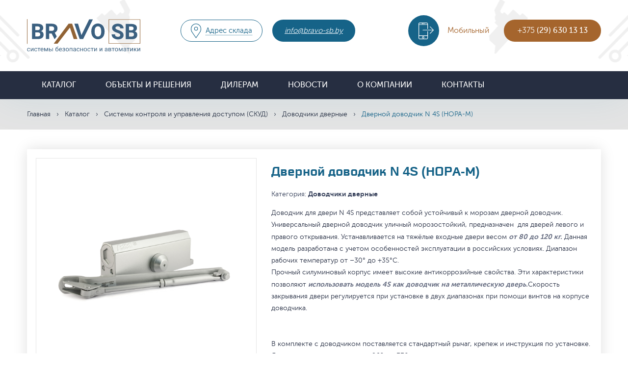

--- FILE ---
content_type: text/html; charset=UTF-8
request_url: https://bravo-sb.by/catalog/sistemy-kontrolya-i-upravleniya-dostupom/dovodchiki-dvernye/dvernoy-dovodchik-n-4s-nora-m/
body_size: 66890
content:
<!DOCTYPE html>
<html class="no-js" lang="ru" unselectable="on">
<head>

    <title>Дверной доводчик N 4S (НОРА-М) купить в Минске, цена</title>
    
	<meta http-equiv="Content-Type" content="text/html; charset=UTF-8" />  
<meta name="description" content="Спешите выбрать и купить дверной доводчик n 4s (нора-м) в Минске по низким ценам в Беларуси. Узнать стоимость и заказать дверной доводчик n 4s (нора-м) с доставкой по РБ от компании БРАВО СБ" />
<link href="/bitrix/js/ui/design-tokens/dist/ui.design-tokens.css?168010587824720" type="text/css"  rel="stylesheet" />
<link href="/bitrix/js/ui/fonts/opensans/ui.font.opensans.css?16801058682555" type="text/css"  rel="stylesheet" />
<link href="/bitrix/js/main/popup/dist/main.popup.bundle.css?168010592828324" type="text/css"  rel="stylesheet" />
<link href="/bitrix/cache/css/s1/bravo/page_0e7b82a0acd357da2cdd655c4475456c/page_0e7b82a0acd357da2cdd655c4475456c_v1.css?16801837642039" type="text/css"  rel="stylesheet" />
<link href="/bitrix/cache/css/s1/bravo/template_141a85069103b720c7c59f886421f1b7/template_141a85069103b720c7c59f886421f1b7_v1.css?16801836002730" type="text/css"  data-template-style="true" rel="stylesheet" />
<script type="text/javascript">if(!window.BX)window.BX={};if(!window.BX.message)window.BX.message=function(mess){if(typeof mess==='object'){for(let i in mess) {BX.message[i]=mess[i];} return true;}};</script>
<script type="text/javascript">(window.BX||top.BX).message({'JS_CORE_LOADING':'Загрузка...','JS_CORE_NO_DATA':'- Нет данных -','JS_CORE_WINDOW_CLOSE':'Закрыть','JS_CORE_WINDOW_EXPAND':'Развернуть','JS_CORE_WINDOW_NARROW':'Свернуть в окно','JS_CORE_WINDOW_SAVE':'Сохранить','JS_CORE_WINDOW_CANCEL':'Отменить','JS_CORE_WINDOW_CONTINUE':'Продолжить','JS_CORE_H':'ч','JS_CORE_M':'м','JS_CORE_S':'с','JSADM_AI_HIDE_EXTRA':'Скрыть лишние','JSADM_AI_ALL_NOTIF':'Показать все','JSADM_AUTH_REQ':'Требуется авторизация!','JS_CORE_WINDOW_AUTH':'Войти','JS_CORE_IMAGE_FULL':'Полный размер'});</script>

<script type="text/javascript" src="/bitrix/js/main/core/core.js?1680105928487984"></script>

<script>BX.setJSList(['/bitrix/js/main/core/core_ajax.js','/bitrix/js/main/core/core_promise.js','/bitrix/js/main/polyfill/promise/js/promise.js','/bitrix/js/main/loadext/loadext.js','/bitrix/js/main/loadext/extension.js','/bitrix/js/main/polyfill/promise/js/promise.js','/bitrix/js/main/polyfill/find/js/find.js','/bitrix/js/main/polyfill/includes/js/includes.js','/bitrix/js/main/polyfill/matches/js/matches.js','/bitrix/js/ui/polyfill/closest/js/closest.js','/bitrix/js/main/polyfill/fill/main.polyfill.fill.js','/bitrix/js/main/polyfill/find/js/find.js','/bitrix/js/main/polyfill/matches/js/matches.js','/bitrix/js/main/polyfill/core/dist/polyfill.bundle.js','/bitrix/js/main/core/core.js','/bitrix/js/main/polyfill/intersectionobserver/js/intersectionobserver.js','/bitrix/js/main/lazyload/dist/lazyload.bundle.js','/bitrix/js/main/polyfill/core/dist/polyfill.bundle.js','/bitrix/js/main/parambag/dist/parambag.bundle.js']);
</script>
<script type="text/javascript">(window.BX||top.BX).message({'LANGUAGE_ID':'ru','FORMAT_DATE':'DD.MM.YYYY','FORMAT_DATETIME':'DD.MM.YYYY HH:MI:SS','COOKIE_PREFIX':'BITRIX_SM','SERVER_TZ_OFFSET':'10800','UTF_MODE':'Y','SITE_ID':'s1','SITE_DIR':'/','USER_ID':'','SERVER_TIME':'1769233481','USER_TZ_OFFSET':'0','USER_TZ_AUTO':'Y','bitrix_sessid':'fab90a4f518d0bc04ce587b547d1f5f6'});</script>


<script type="text/javascript" src="/bitrix/js/main/popup/dist/main.popup.bundle.js?1680105925116769"></script>
<script type="text/javascript" src="https://www.google.com/recaptcha/api.js?hl=ru&onload=onloadCallback&render=explicit"></script>
<script type="text/javascript">BX.setCSSList(['/local/templates/bravo/components/bitrix/catalog/catalog/style.css','/local/templates/bravo/components/bitrix/catalog/catalog/bitrix/catalog.element/.default/style.css','/local/templates/bravo/components/bitrix/catalog.section/related_products/style.css','/local/templates/bravo/components/phpdev/main.feedback/order/style.css','/local/templates/bravo/styles.css','/local/templates/bravo/template_styles.css']);</script>


<script type="text/javascript" src="/local/templates/bravo/components/phpdev/main.feedback/order/script.js?16800240641458"></script>
<script type="text/javascript" src="/local/templates/bravo/components/bitrix/catalog/catalog/bitrix/catalog.element/.default/script.js?168002388284315"></script>
<script type="text/javascript" src="/local/templates/bravo/components/bitrix/catalog.section/related_products/script.js?16800239957949"></script>
<script type="text/javascript">var _ba = _ba || []; _ba.push(["aid", "5eb268bbe3a4ba74bfbc2149d761bd30"]); _ba.push(["host", "bravo-sb.by"]); (function() {var ba = document.createElement("script"); ba.type = "text/javascript"; ba.async = true;ba.src = (document.location.protocol == "https:" ? "https://" : "http://") + "bitrix.info/ba.js";var s = document.getElementsByTagName("script")[0];s.parentNode.insertBefore(ba, s);})();</script>


 
        <meta http-equiv="Content-type" content="text/html;charset=UTF-8"/>
    <meta name="format-detection" content="telephone=no">
   
    <link rel="apple-touch-icon" sizes="180x180" href="/apple-touch-icon.png">
<link rel="icon" type="image/png" sizes="32x32" href="/favicon-32x32.png">
<link rel="shortcut icon" type="image/png" sizes="16x16" href="/favicon-16x16.png">
    <meta name="viewport" content="width=device-width, initial-scale=1.0"/>
	<script type="text/javascript" src="/local/templates/bravo/js/jquery-latest.min.js"></script>
	<script type="text/javascript" src="https://code.jquery.com/ui/1.12.1/jquery-ui.min.js"></script>
    <!--[if IE]>
    <script src="https://html5shiv.googlecode.com/svn/trunk/html5.js"></script><![endif]-->
	<!-- Google Tag Manager -->
<script>(function(w,d,s,l,i){w[l]=w[l]||[];w[l].push({'gtm.start':
new Date().getTime(),event:'gtm.js'});var f=d.getElementsByTagName(s)[0],
j=d.createElement(s),dl=l!='dataLayer'?'&l='+l:'';j.async=true;j.src=
'https://www.googletagmanager.com/gtm.js?id='+i+dl;f.parentNode.insertBefore(j,f);
})(window,document,'script','dataLayer','GTM-KWBXGFD');</script>
<!-- End Google Tag Manager -->
</head>
<body unselectable="on">
<!-- Google Tag Manager (noscript) -->
<noscript><iframe src="https://www.googletagmanager.com/ns.html?id=GTM-KWBXGFD"
height="0" width="0" style="display:none;visibility:hidden"></iframe></noscript>
<!-- End Google Tag Manager (noscript) -->
    <style>
        body{
            opacity: 0;
        }
    </style>
<div class="wrapper">
    <header>
        <div class="header-body">
            <div class="container">
                <div class="header-body-table table">
                    <div class="cell">
                        <a href="/" class="header__logo"><img src="/local/templates/bravo/img/icons/with_signature.svg" alt="ООО Браво СБ"/></a>
                    </div>
                    <div class="cell">
                        <div class="header-mobileicons">
                            <div class="header__addresicon"></div>
                            <div class="header__phoneicon"></div>
                        </div>
                        <div class="header-body-buttons">
                            <div class="header-body-buttons-mobile">
                                <div class="header-body-buttons-mobile__icon"></div>
                                <div class="header-body-buttons-mobile__label">Адрес склада</div>
                                <a href="/contacts/" class="header-body-buttons-mobile__address">
                                    223016, Минс­кий р-н, Новодворский с/с, аг. Новый Двор, ул. Новая, 12, склад                                </a>
                            </div>
                            <a href="/contacts/" class="header-body-buttons__address">
                                <span><i>Адрес склада </i></span>
                            </a>
                            <i><a href="mailto:info@bravo-sb.by" class="header-body-buttons__email">info@bravo-sb.by</a></i>                        </div>
                    </div>
                    <div class="cell">
                        <div class="header-phones tabs">
                            <div class="cell">
	<div class="header-phones__label tab__navitem active">
		 Мобильный
	</div>

</div>
<div class="cell">
	<div class="header-phones-values">
 <a href="tel:+375296301313" class="header-phones-values__item tab__item active">+375 <strong>(29) 630 13 13</strong></a>
	</div>
</div>
 <br>                            <i><a href="mailto:info@bravo-sb.by" class="header-body-buttons__email">info@bravo-sb.by</a></i>                        </div>
                    </div>
                </div>
                <div class="header-menu__icon"><span></span><span></span><span></span></div>
            </div>
        </div>
        <div class="header-bottom">
            <div class='container'>
                <div class="header-menu">
                    <ul class="header-menu-list">
                        <li>
	<a href="/catalog/" class="header-menu__link">Каталог <span class="ion-arrow-down-b header-menu__more"></span></a>
	<ul class="header-menu-sublist">
			<li><a href="/catalog/oborudovanie-dlya-parkingov-i-stoyanok/" class="header-menu__sublink">Оборудование для паркингов и стоянок</a></li>
			<li><a href="/catalog/dorozhnoe-osnashchenie/" class="header-menu__sublink">Дорожное оснащение и средства ограждения</a></li>
			<li><a href="/catalog/sistemy-kontrolya-i-upravleniya-dostupom/" class="header-menu__sublink">Системы контроля и управления доступом (СКУД)</a></li>
			<li><a href="/catalog/shlagbaumy-i-dorozhnye-blokiratory/" class="header-menu__sublink">Шлагбаумы и дорожные блокираторы</a></li>
			<li><a href="/catalog/aksessuary-bezopasnosti-dlya-avtomatiki/" class="header-menu__sublink">Аксессуары безопасности для автоматики</a></li>
			<li><a href="/catalog/upravlenie-avtomatikoy-i-dostupom/" class="header-menu__sublink">Управление автоматикой и доступом</a></li>
			<li><a href="/catalog/avtomaticheskie-parkovochnye-sistemy/" class="header-menu__sublink">Автоматические парковочные системы</a></li>
			<li><a href="/catalog/avtomatika-dlya-vorot/" class="header-menu__sublink">Автоматика для ворот</a></li>
			<li><a href="/catalog/komplektuyushchie-dlya-vorot/" class="header-menu__sublink">Комплектующие для ворот</a></li>
			<li><a href="/catalog/domofony-i-vyzyvnye-paneli/" class="header-menu__sublink">Домофоны и вызывные панели</a></li>
			<li><a href="/catalog/sistemy-umnyy-dom/" class="header-menu__sublink">Система «Умный дом»</a></li>
			<li><a href="/catalog/videonablyudenie/" class="header-menu__sublink">Видеонаблюдение</a></li>
			<li><a href="/catalog/avtomatizatsiya-dostupa-regulirovaniya-dvizheniya-ucheta-oplaty-/" class="header-menu__sublink">Автоматизация доступа, регулирования движения, учета, оплаты </a></li>
			<li><a href="/catalog/istochniki-pitaniya/" class="header-menu__sublink">Источники питания</a></li>
			<li><a href="/catalog/setevoe-oborudovanie/" class="header-menu__sublink">Сетевое оборудование</a></li>
			<li><a href="/catalog/avtomatizatsiya-avtomoyki/" class="header-menu__sublink">Автоматизация автомойки</a></li>
			<li><a href="/catalog/svetofory-i-tablo-dlya-moyki-i-parkinga/" class="header-menu__sublink">Светофоры и табло для мойки и паркинга</a></li>
		</ul>
</li>

                        


			<li><a href="/objects_and_solutions/" class="header-menu__link">Объекты и решения</a></li>
		
			<li><a href="/for_wholesalers/" class="header-menu__link">Дилерам</a></li>
		
			<li><a href="/news/" class="header-menu__link">Новости</a></li>
		
			<li><a href="/about/" class="header-menu__link">О компании</a></li>
		
			<li><a href="/contacts/" class="header-menu__link">Контакты</a></li>
		



                    </ul>
                </div>
            </div>
        </div>
    </header>
    <div class="content"><div class="content-header">
                        <div class='container'>
                            <div class="breadcrumbs"><a href="/" class="breadcrumbs__link">Главная</a>&nbsp;&nbsp;&nbsp;›&nbsp;&nbsp;&nbsp;<a href="/catalog/" class="breadcrumbs__link">Каталог</a>&nbsp;&nbsp;&nbsp;›&nbsp;&nbsp;&nbsp;<a href="/catalog/sistemy-kontrolya-i-upravleniya-dostupom/" class="breadcrumbs__link">Системы контроля и управления доступом (СКУД)</a>&nbsp;&nbsp;&nbsp;›&nbsp;&nbsp;&nbsp;<a href="/catalog/sistemy-kontrolya-i-upravleniya-dostupom/dovodchiki-dvernye/" class="breadcrumbs__link">Доводчики дверные</a>&nbsp;&nbsp;&nbsp;›&nbsp;&nbsp;&nbsp;<span class="breadcrumbs__item">Дверной доводчик N 4S (НОРА-М)</span></div>                                                    </div>
                    </div><div class="product">
    <div class='container'>


        <div class="product-mainblock">
    <div class="product-mainblock-top row">
        <div class="product-mainblock-leftside">
            <div class="product-mainblock-image">
                <div class="cell">
                    <img src="/upload/iblock/ff3/4s.png" alt="Дверной доводчик N 4S (НОРА-М)" title="Дверной доводчик N 4S (НОРА-М)"/>
                </div>
            </div>
        </div>
		<div itemscope itemtype="http://schema.org/Product">
        <div class="product-mainblock-body">
            <div itemprop="name"><h1 class="product-mainblock__title">Дверной доводчик N 4S (НОРА-М)</h1></div>
            <div class="product-mainblock-params">
                                                <div class="product-mainblock-params__item">Категория:
                    <strong>Доводчики дверные</strong></div>
            </div>
            <div class="product-mainblock__text text">Доводчик для двери N 4S&nbsp;представляет собой устойчивый к морозам дверной доводчик.&nbsp;<br>
 Универсальный дверной доводчик уличный морозостойкий, предназначен&nbsp; для дверей левого и правого открывания. Устанавливается на тяжёлые входные двери весом <b><i>от 80 до 120 кг.</i></b> Данная модель разработана с учетом особенностей эксплуатации в российских условиях. Диапазон рабочих температур от –30° до +35°C.
<p>
	 Прочный силуминовый корпус имеет высокие антикоррозийные свойства. Эти характеристики позволяют <b><i>использовать модель 4S как доводчик на металлическую дверь.</i></b>Скорость закрывания двери регулируется при установке в двух диапазонах при помощи винтов на корпусе доводчика.
</p>
 <br>
 В комплекте с доводчиком поставляется стандартный рычаг, крепеж и инструкция по установке. Длина рычага регулируется от&nbsp;260 до 330 см<br>
 Доступные цвета: ''белый'', ''серебро'', ''бронза''<br></div>
            <div class="product-mainblock-order">
                <div class="product-mainblock-order__text">
					<div itemprop="description">
						Вы можете купить <strong>"Дверной доводчик N 4S (НОРА-М)"</strong> в Минске,
						оформив заказ нажав ниже кнопку <strong>"Заказать"</strong>
					</div>
				</div>
                <div class="product-mainblock-order-table">
                    <div class="cell">
                        							<div class="product-mainblock-order__label">Стоимость товара:</div>
							<div>
								<div class="product-mainblock-order__price">
								По запросу
								</div>
							</div>
							                    </div>
                    <div class="cell">
                        <input type="hidden" id="el_good_id" value="Дверной доводчик N 4S (НОРА-М)">
                        <input type="hidden" id="el_good_price" value="">
                        <input type="hidden" id="el_good_code" value="">

                        <a href="" class="product-mainblock-order__btn pl order btn" id="add_order_btn">Заказать</a>
                    </div>
                </div>
            </div>
        </div>
		</div>
	</div>
    <div class="product-mainblock-bottom row">
            </div>
</div>
<div class="product-tabs tabs">
    <div class="product-tabs-navigator table">
        <div class="product-tabs-navigator__link tabnav active tab__navitem">Описание</div>
        <div class="product-tabs-navigator__link tabnav tab__navitem">Характеристики</div>
        <div class="product-tabs-navigator__link tabnav tab__navitem">Документация</div>
    </div>
    <div class="product-tabs-items">
        <div class="product-tabs-item active tab__item">
            Нора-М 4S&nbsp;- морозостойкий дверной доводчик подходит для внутренних и наружных дверей весом до 120 кг. Рабочий диапазон температуры от -30° до +35° С.<br>
<div>
 <br>
	 Модель 4S предназначена для установки на двери и калитки с весом <b><i>от 80 до 120 кг.</i></b> В основу работы универсальных морозостойких доводчиков НОРА-М положен принцип механического сжатия пружины внутри корпуса доводчика за счет усилия, производимого человеком при открывании двери, и масляного сдерживания обратного хода пружины при закрытии двери. <br>
	<br>
	<b><i>Доводчик универсальный, подходит на двери/калитки правого и левого открывания. </i></b><br>
	Доводчики НОРА-М сконструированы по принципу максимальной безопасности и работоспособности, и изготовлены с учетом особенности эксплуатации в российских условиях. Корпус доводчиков изготовлен из прочного силумина и имеет повышенную стойкость к коррозии. Средняя толщина корпуса – не менее 5,3 мм (самый высокий показатель в своем классе). Поршень и шестерня изготавливаются из высококачественной стали. Герметичность механизма достигается за счет использования резиновых уплотнителей с повышенной стойкостью к износу. Наработка – не менее 500 000 циклов<br>
</div>
 <br>
 <i><b>ГАБАРИТЫ ДОВОДЧИКА:</b></i><br>
 <br>
 <img src="/images/габариты%204s.png"><br>        </div>
        <div class="product-tabs-item tab__item">
            <div class="product-tabs-item-whitetext">
                <div class="product-tabs-item-characteristics">
                    <div class="product-tabs-item-characteristics__label">Основные характеристики</div>
                    <div class="product-tabs-item-characteristics-table table">
                                                                                                                                                                                                                                                                                                                                                                                                                                                                                                                                                                                                                                                                                                                                                                                                                                                                                                                                                                                                                                                                                                                                                                                                                                                                                                                                                                                                                                                                                                                                                                                                                                                                                                                                                                                                                                                                                                                                                                                                                                                                                                                                                                                                                                                                                                                                                                                                                                                                                                                                                                                                                                                                                                                                                                                                                                                                                                                                                                                                                                                                                                                                                                                                                                                                                                                                                                                                                                                                                                                                                                                                                                                                                                                                                                                                                                                                                                                                                                                                                                                                                                                                                                                                                                                                                                                                                                                                                                                                                                                                                                                                                                                                                                                                                                                                                                                                                                                                                                                                                                                                                                                                                                                                                                                                                                                                                                                                                                                                                                                                                                                                                                                                                                                                                                                                                                                                                                                                                                                                                                                                                                                                                                                                                                                                                                                                                                                                                                                                                                                                                                                                                                                                                                                                                                                                                                                                                                                                                                                                                                                                                                                                                                                                                                                                                                                                                                                                                                                                                                                                                                                                                                                                                                                                                                                                                                                                                                                                                                                                                                                                                                                                                                                                                                                                                                                                                                                                                                                                                                                                                                                                                                                                                                                                                                                                                                                                                                                                                                                                                                                                                                                                                                                                                                                                                                                                                                                                                                                                                                                                                                                                                                                                                                                                                                                                                                                                                                                                                                                                                                                                                                                                                                                                                                                                                                                                                                                                                                                                                                                                                                                                                                                                                                                                                                                                                                                                                                                                                                                                                                                                                                                                                                                                                                                                                                                                                                                                                                                                                                                                                                                                                                                                                                                                                                                                                                                                                                                                                                                                                                                                                                                                                                                                                                                                                                                                                                                                                                                                                                                                                                                                                                                                                                        <div class="trow">
                                    <div class="cell">Корпус</div>
                                    <div class="cell">Силумин</div>
                                </div>
                                                                                                                                                                                                                                                                                                                                                                                                                                                                                                                                                                                                                                                                                                                                                                                                                                                                                                                                                                                                                                                                                        <div class="trow">
                                    <div class="cell">Рабочая температура</div>
                                    <div class="cell">-30 +35°</div>
                                </div>
                                                                                                                <div class="trow">
                                    <div class="cell">Габариты, мм</div>
                                    <div class="cell">248х44х70</div>
                                </div>
                                                                                                                <div class="trow">
                                    <div class="cell">Вес двери</div>
                                    <div class="cell">80-120 кг</div>
                                </div>
                                                                                                                <div class="trow">
                                    <div class="cell">Виды доступных регулировок</div>
                                    <div class="cell">Скорость закрытия/Скорость прихлопа</div>
                                </div>
                                                                                                                                                                                                                                                                                                                                                                                                                                                                                                                                                                                                                                                                                                                                                                                                                                                                                                                                                                                                                                                                                                                                                                                                                                                                                                                                                                                                                                                                                                                                                                                                                                                                                                                                                                                                                                                                                                                                                                                                                                                                                                                                                                                                                                                                                                                                                                                                                                                                                                                                                                                                                                                                                                                                                                                                                                                                                                                                                                                                                                                                                                                                                                                                                                                                                                                                                                                                                                                                                                                                                                                                                                                                                                                                                                                                                                                                                                                                                                                                                                                                                                                                                                                                                                                                                                                                                                                                                                                                                                                                                                                                                                                                                                                                                                                                                                                                                                                                                                                                                                                                                                                                                                                                                                                                                                                                                                                                                                                                                                                                                                                                                                                                                                                                                                                                                                                                                                                                                                                                                                                                                                                                                                                                                                                                                                                                                                                                                                                                                                                                                                                                                                                                                                                                                                                                                                                                                                                                                                                                                                                                                                                                                                                                                                                                                                                                                                                                                                                                                                                                                                                                                                                                                                                                                                                                                                                                                                                                                                                                                                                                                                                                                                                                                                                                                                                                                                                                                                                                                                                                                                                                                                                                                                                                                                                                                                                                                                                                                                                                                                                                                                                                                                                                                                                                                                                                                                                                                                                                                                                                                                                                                                                                                                                                                                                                                                                                                                                                                                                                                                                                                                                                                                                                                                                                                                                                                                                                                                                                                                                                                                                                                                                                                                                                                                                                                                                                                                                                                                                                                                                                                                                                                                                                                                                                                                                                                                                                                                                                                                                                                                                                                                                                                                                                                                                                                                                                                                                                                                                                                                                                                                                                                                                                                                                                                                                                                                                                                                                                                                                                                                                                                                                                                                                                                                                                                                                                                                                                                                                                                                                                                                                                                                                                                                                                                                                                                                                                                                                                                                                                                                                                                                                                                                                                                                                                                                                                                                                                                                                                                                                                                                                                                                                                                                                                                                                                                                                                                                                                                                                                                                                                                                                                                                                                                                                                                                                                                                                                                                                                                                                                                                                                                                                                                                                                                                                                                                                                                                                                                                                                                                                                                                                                                                                                                                                                                                                                                                                                                                                                                                                                                                                                                                                                                                                                                                                                                                                                                                                                                                                                                                                                                                                                                                                                                                                                                                                                                                                                                                                                                                                                                                                                                                                                                                                                                                                                                                                                                                                                                                                                                                                                                                                                                                                                                                                                                                                                                                                                                                                                                                                                                                                                                                                                                    </div>
                </div>
            </div>
        </div>
        <div class="product-tabs-item tab__item">
            <div class="product-tabs-item-whitetext">
                <div class="product-tabs-item-docs">
                    <div class="product-tabs-item-docs__label">Документация и инструкции</div>
                                    </div>
            </div>
        </div>
    </div>
</div>

<div class="product-same">
    <div class="product-same__title">Похожие товары</div>
    <div class="product-same-slider">
                            <div class="product-same-slide" id="bx_3966226736_412">
            <div class="catalog-products-item">
                <a href="/catalog/dovodchiki-dvernye/dvernoy-dovodchik-n-3s-nora-m/" class="catalog-products-item-image table">
										<span class="cell">
											<img class="catalog-product-preview-img" src="/upload/iblock/74c/3s.png"
                                                 alt=""/>
										</span>
                </a>
                <div class="catalog-products-item-body">
                    <a href="/catalog/dovodchiki-dvernye/dvernoy-dovodchik-n-3s-nora-m/" class="catalog-products-item__title">Дверной доводчик N 3S (НОРА-М)</a>
                    <div class="catalog-products-item__label">
                        &nbsp;
                    </div>
                    <div class="catalog-products-item__price">
																По запросу
										</div>
                </div>
            </div>
        </div>

                            <div class="product-same-slide" id="bx_3966226736_411">
            <div class="catalog-products-item">
                <a href="/catalog/dovodchiki-dvernye/dvernoy-dovodchik-n-2s-nora-m/" class="catalog-products-item-image table">
										<span class="cell">
											<img class="catalog-product-preview-img" src="/upload/iblock/aac/dovodchik-2s.png"
                                                 alt=""/>
										</span>
                </a>
                <div class="catalog-products-item-body">
                    <a href="/catalog/dovodchiki-dvernye/dvernoy-dovodchik-n-2s-nora-m/" class="catalog-products-item__title">Дверной доводчик N 2S (НОРА-М)</a>
                    <div class="catalog-products-item__label">
                        &nbsp;
                    </div>
                    <div class="catalog-products-item__price">
																По запросу
										</div>
                </div>
            </div>
        </div>

            </div>
</div>


    </div>
</div>
</div>
<footer>
    <div class="footer-body">
        <div class='container'>
            <div class="footer-body-table table">
                <div class="cell">
                    <div class="footer__label spoller">
                        <span class="ion-arrow-right-b">
                            Информация                        </span>
                    </div>
                    
<ul class="footer-list">

			<li><a href="/about/" class="footer-list__link">О компании</a></li>
		
			<li><a href="/news/" class="footer-list__link">Новости</a></li>
		
			<li><a href="/catalog/" class="footer-list__link">Каталог</a></li>
		
			<li><a href="/objects_and_solutions/" class="footer-list__link">Проекты</a></li>
		
			<li><a href="/delivery/" class="footer-list__link">Доставка и оплата</a></li>
		
			<li><a href="/contacts/" class="footer-list__link">Контакты</a></li>
		
			<li><a href="/sitemap/" class="footer-list__link">Карта сайта</a></li>
		

</ul>

                </div>
                <div class="cell">
                    <div class="footer__label spoller"><span class="ion-arrow-right-b">Каталог</span></div>
                        <div class="footer-lists row">

                                
                            <ul class="footer-list">
            
            <li><a href="/catalog/oborudovanie-dlya-parkingov-i-stoyanok/" class="footer-list__link">Оборудование для паркингов и стоянок</a></li>

                                
            
            <li><a href="/catalog/dorozhnoe-osnashchenie/" class="footer-list__link">Дорожное оснащение и средства ограждения</a></li>

                                
            
            <li><a href="/catalog/sistemy-kontrolya-i-upravleniya-dostupom/" class="footer-list__link">Системы контроля и управления доступом (СКУД)</a></li>

                                
            
            <li><a href="/catalog/shlagbaumy-i-dorozhnye-blokiratory/" class="footer-list__link">Шлагбаумы и дорожные блокираторы</a></li>

                                
            
            <li><a href="/catalog/aksessuary-bezopasnosti-dlya-avtomatiki/" class="footer-list__link">Аксессуары безопасности для автоматики</a></li>

                                
            
            <li><a href="/catalog/upravlenie-avtomatikoy-i-dostupom/" class="footer-list__link">Управление автоматикой и доступом</a></li>

                                
            
            <li><a href="/catalog/avtomaticheskie-parkovochnye-sistemy/" class="footer-list__link">Автоматические парковочные системы</a></li>

                                
            
            <li><a href="/catalog/avtomatika-dlya-vorot/" class="footer-list__link">Автоматика для ворот</a></li>

                                
            
            <li><a href="/catalog/komplektuyushchie-dlya-vorot/" class="footer-list__link">Комплектующие для ворот</a></li>

                            </ul>
                                
                            <ul class="footer-list">
            
            <li><a href="/catalog/domofony-i-vyzyvnye-paneli/" class="footer-list__link">Домофоны и вызывные панели</a></li>

                                
            
            <li><a href="/catalog/sistemy-umnyy-dom/" class="footer-list__link">Система «Умный дом»</a></li>

                                
            
            <li><a href="/catalog/videonablyudenie/" class="footer-list__link">Видеонаблюдение</a></li>

                                
            
            <li><a href="/catalog/avtomatizatsiya-dostupa-regulirovaniya-dvizheniya-ucheta-oplaty-/" class="footer-list__link">Автоматизация доступа, регулирования движения, учета, оплаты </a></li>

                                
            
            <li><a href="/catalog/istochniki-pitaniya/" class="footer-list__link">Источники питания</a></li>

                                
            
            <li><a href="/catalog/setevoe-oborudovanie/" class="footer-list__link">Сетевое оборудование</a></li>

                                
            
            <li><a href="/catalog/avtomatizatsiya-avtomoyki/" class="footer-list__link">Автоматизация автомойки</a></li>

                                
            
            <li><a href="/catalog/svetofory-i-tablo-dlya-moyki-i-parkinga/" class="footer-list__link">Светофоры и табло для мойки и паркинга</a></li>

                            </ul>
                                
    </div>
                </div>
                <div class="cell" itemscope itemtype="http://schema.org/Organization" unselectable="off">
                    <div class="footer__label">
	 Контакты <span itemprop="name">ООО "БРАВО СБ"</span>
</div>
<div class="footer-contacts">
	<div class="footer-contacts-block">
		<div class="footer-contacts__label">
			 Адрес офиса/склада:
		</div>
		<div class="footer-contacts__value">
			<div itemprop="address" itemscope="" itemtype="http://schema.org/PostalAddress">
				 РБ, <span itemprop="postalCode">220075</span>, <span itemprop="addressLocality">Минск</span>, ул. <span itemprop="streetAddress">Промышленная, 6а, офис 19</span>
			</div>
		</div>
 <a href="/contacts/" class="footer-contacts__map">Карта проезда</a>
	</div>
	<div class="footer-contacts-block">
		<div class="footer-contacts__label">
			 Телефоны:
		</div>
		<div class="footer-contacts__value footer-contacts__value-tel">
 <a href="tel:+375296301313" class="text"><span itemprop="telephone">+375 (29) 630-13-13</span></a><br>
 <br>
		</div>
		<div class="footer-contacts__value footer-contacts__value-tel">
			 Контактный E-mail:
		</div>
	</div>
	<div class="footer-contacts-block">
 <a href="mailto:info@bravo-sb.by" class="footer-contacts__value footer-contacts__value-email"><span itemprop="email">info@bravo-sb.by</span></a>
	</div>
</div>
 <br>                </div>
            </div>
        </div>
    </div>
    <div id="up" class="ion-arrow-up-b"></div>
    <div class="footer-bottom">
        <div class='container'>
            <div class="footer-bottom-table table">
                <div class="cell">
                                        <a href="/" class="footer__copy">
                        <img src="/local/templates/bravo/img/icons/logo-white.svg" alt="ООО Браво СБ" />
                        <br>
 <br>
 2024 Все права защищены "BRAVO-SB"<br>
Предложение на сайте не является публичной офертой                    </a>
                                    </div>
                <div class="cell">

                    <div class="footer-dev">
                        <div class="footer-dev__links">
                            <a href="https://www.imedia.by" class="footer__dev" target="_blank">Разработка сайта </a>
                            <a href="https://www.imedia.by/prodvizhenie-saitov/" class="footer__dev" target="_blank">Раскрутка веб-сайта </a>
                        </div>
                        <img src="/local/templates/bravo/img/dev.png" alt="" />
                    </div>
                </div>
            </div>
        </div>
    </div>
</footer>
</div>

<div class="popup-bg"></div>
<div class="popup popup-order">
    <div class="popup-close"></div>
    <div class="popup__title">Заказ товара</div>
    <div class="popup__subtitle">
        Свяжитесь с нами по телефонам <br /><a href="tel:+375296301313">+375 (29) 630-13-13</a><br /><a href="tel:+375175087755">+375 (17) 508-77-55</a> <br />или оставьте свои контактные данные, и мы с Вами свяжемся.    </div>
    


<form action="/catalog/sistemy-kontrolya-i-upravleniya-dostupom/dovodchiki-dvernye/dvernoy-dovodchik-n-4s-nora-m/" method="POST" class="popup-form" id="order_form">
    <input type="hidden" name="sessid" id="sessid" value="fab90a4f518d0bc04ce587b547d1f5f6" />
    <input type="text" name="user_name" placeholder="Имя*" value="" class="input popup-form__input req"/>
    <input type="text" name="user_phone" placeholder="Телефон" value="" class="input popup-form__input phone"/>
    <input type="text" name="user_email" placeholder="E-mail*" value="" class="input popup-form__input email req"/>
    <textarea type="text" name="MESSAGE" placeholder="Сообщение*" class="input popup-form__input req"></textarea>
    <div class="popup-form__text">Все поля обязательны для заполнения</div>
    <input type="hidden" name="PARAMS_HASH" value="5b57baa6e3bc95846cc8fe433e160989">
    <input type="hidden" name="IS_ORDER" value="Y">

    <input type="hidden" name="good_id" id="good_id" value="">
    <input type="hidden" name="good_price" id="good_price" value="">
    <input type="hidden" name="good_code" id="good_code" value="">

			<div id="orderFormCaptcha"></div>
	    <div class="popup-form-button">

        <input type="submit" class="popup-form__btn btn" value="Отправить" name="submit">
    </div>

</form>
<script type="text/javascript">

	var onloadCallback = function() {
		grecaptcha.render('orderFormCaptcha', {
			'sitekey' : '6LfTCroUAAAAACenBLbjNjfVG__EBHS2gnX04_9G',
			//'size' : 'compact'
		});
	};
	
	var reCaptchaWidth = 302;
	var modalWidth = document.getElementById('order_form').width;
	if (reCaptchaWidth > modalWidth) {
		var reCaptchaScale = modalWidth / reCaptchaWidth;
		$('#orderFormCaptcha').css({
			'transform': 'scale(' + reCaptchaScale + ')',
			'transform-origin': 'left top'
		});
	}

</script>
</div>

<div class="popup-bg"></div>
<div class="popup popup-order-success">
    <div class="popup-close"></div>
    <div class="popup__title">Ваш заказ успешно отправлен</div>

</div>

<link type="text/css" rel="stylesheet" href="/local/templates/bravo/css/style.css?rev=1769233481">

<script type="text/javascript" src="/local/templates/bravo/js/jquery.inputmask.bundle.min.js"></script>
<script type="text/javascript" src="/local/templates/bravo/js/slick.min.js"></script>
<script type="text/javascript" src="/local/templates/bravo/js/jquery.lazy.min.js"></script>
<script type="text/javascript" src="/local/templates/bravo/js/script.js"></script>
<script type="text/javascript" src="/local/templates/bravo/js/phpdev.script.js?rev=1769233481"></script>
</body>

</html>


--- FILE ---
content_type: text/html; charset=utf-8
request_url: https://www.google.com/recaptcha/api2/anchor?ar=1&k=6LfTCroUAAAAACenBLbjNjfVG__EBHS2gnX04_9G&co=aHR0cHM6Ly9icmF2by1zYi5ieTo0NDM.&hl=ru&v=PoyoqOPhxBO7pBk68S4YbpHZ&size=normal&anchor-ms=20000&execute-ms=30000&cb=8re8s5d3ubpl
body_size: 49868
content:
<!DOCTYPE HTML><html dir="ltr" lang="ru"><head><meta http-equiv="Content-Type" content="text/html; charset=UTF-8">
<meta http-equiv="X-UA-Compatible" content="IE=edge">
<title>reCAPTCHA</title>
<style type="text/css">
/* cyrillic-ext */
@font-face {
  font-family: 'Roboto';
  font-style: normal;
  font-weight: 400;
  font-stretch: 100%;
  src: url(//fonts.gstatic.com/s/roboto/v48/KFO7CnqEu92Fr1ME7kSn66aGLdTylUAMa3GUBHMdazTgWw.woff2) format('woff2');
  unicode-range: U+0460-052F, U+1C80-1C8A, U+20B4, U+2DE0-2DFF, U+A640-A69F, U+FE2E-FE2F;
}
/* cyrillic */
@font-face {
  font-family: 'Roboto';
  font-style: normal;
  font-weight: 400;
  font-stretch: 100%;
  src: url(//fonts.gstatic.com/s/roboto/v48/KFO7CnqEu92Fr1ME7kSn66aGLdTylUAMa3iUBHMdazTgWw.woff2) format('woff2');
  unicode-range: U+0301, U+0400-045F, U+0490-0491, U+04B0-04B1, U+2116;
}
/* greek-ext */
@font-face {
  font-family: 'Roboto';
  font-style: normal;
  font-weight: 400;
  font-stretch: 100%;
  src: url(//fonts.gstatic.com/s/roboto/v48/KFO7CnqEu92Fr1ME7kSn66aGLdTylUAMa3CUBHMdazTgWw.woff2) format('woff2');
  unicode-range: U+1F00-1FFF;
}
/* greek */
@font-face {
  font-family: 'Roboto';
  font-style: normal;
  font-weight: 400;
  font-stretch: 100%;
  src: url(//fonts.gstatic.com/s/roboto/v48/KFO7CnqEu92Fr1ME7kSn66aGLdTylUAMa3-UBHMdazTgWw.woff2) format('woff2');
  unicode-range: U+0370-0377, U+037A-037F, U+0384-038A, U+038C, U+038E-03A1, U+03A3-03FF;
}
/* math */
@font-face {
  font-family: 'Roboto';
  font-style: normal;
  font-weight: 400;
  font-stretch: 100%;
  src: url(//fonts.gstatic.com/s/roboto/v48/KFO7CnqEu92Fr1ME7kSn66aGLdTylUAMawCUBHMdazTgWw.woff2) format('woff2');
  unicode-range: U+0302-0303, U+0305, U+0307-0308, U+0310, U+0312, U+0315, U+031A, U+0326-0327, U+032C, U+032F-0330, U+0332-0333, U+0338, U+033A, U+0346, U+034D, U+0391-03A1, U+03A3-03A9, U+03B1-03C9, U+03D1, U+03D5-03D6, U+03F0-03F1, U+03F4-03F5, U+2016-2017, U+2034-2038, U+203C, U+2040, U+2043, U+2047, U+2050, U+2057, U+205F, U+2070-2071, U+2074-208E, U+2090-209C, U+20D0-20DC, U+20E1, U+20E5-20EF, U+2100-2112, U+2114-2115, U+2117-2121, U+2123-214F, U+2190, U+2192, U+2194-21AE, U+21B0-21E5, U+21F1-21F2, U+21F4-2211, U+2213-2214, U+2216-22FF, U+2308-230B, U+2310, U+2319, U+231C-2321, U+2336-237A, U+237C, U+2395, U+239B-23B7, U+23D0, U+23DC-23E1, U+2474-2475, U+25AF, U+25B3, U+25B7, U+25BD, U+25C1, U+25CA, U+25CC, U+25FB, U+266D-266F, U+27C0-27FF, U+2900-2AFF, U+2B0E-2B11, U+2B30-2B4C, U+2BFE, U+3030, U+FF5B, U+FF5D, U+1D400-1D7FF, U+1EE00-1EEFF;
}
/* symbols */
@font-face {
  font-family: 'Roboto';
  font-style: normal;
  font-weight: 400;
  font-stretch: 100%;
  src: url(//fonts.gstatic.com/s/roboto/v48/KFO7CnqEu92Fr1ME7kSn66aGLdTylUAMaxKUBHMdazTgWw.woff2) format('woff2');
  unicode-range: U+0001-000C, U+000E-001F, U+007F-009F, U+20DD-20E0, U+20E2-20E4, U+2150-218F, U+2190, U+2192, U+2194-2199, U+21AF, U+21E6-21F0, U+21F3, U+2218-2219, U+2299, U+22C4-22C6, U+2300-243F, U+2440-244A, U+2460-24FF, U+25A0-27BF, U+2800-28FF, U+2921-2922, U+2981, U+29BF, U+29EB, U+2B00-2BFF, U+4DC0-4DFF, U+FFF9-FFFB, U+10140-1018E, U+10190-1019C, U+101A0, U+101D0-101FD, U+102E0-102FB, U+10E60-10E7E, U+1D2C0-1D2D3, U+1D2E0-1D37F, U+1F000-1F0FF, U+1F100-1F1AD, U+1F1E6-1F1FF, U+1F30D-1F30F, U+1F315, U+1F31C, U+1F31E, U+1F320-1F32C, U+1F336, U+1F378, U+1F37D, U+1F382, U+1F393-1F39F, U+1F3A7-1F3A8, U+1F3AC-1F3AF, U+1F3C2, U+1F3C4-1F3C6, U+1F3CA-1F3CE, U+1F3D4-1F3E0, U+1F3ED, U+1F3F1-1F3F3, U+1F3F5-1F3F7, U+1F408, U+1F415, U+1F41F, U+1F426, U+1F43F, U+1F441-1F442, U+1F444, U+1F446-1F449, U+1F44C-1F44E, U+1F453, U+1F46A, U+1F47D, U+1F4A3, U+1F4B0, U+1F4B3, U+1F4B9, U+1F4BB, U+1F4BF, U+1F4C8-1F4CB, U+1F4D6, U+1F4DA, U+1F4DF, U+1F4E3-1F4E6, U+1F4EA-1F4ED, U+1F4F7, U+1F4F9-1F4FB, U+1F4FD-1F4FE, U+1F503, U+1F507-1F50B, U+1F50D, U+1F512-1F513, U+1F53E-1F54A, U+1F54F-1F5FA, U+1F610, U+1F650-1F67F, U+1F687, U+1F68D, U+1F691, U+1F694, U+1F698, U+1F6AD, U+1F6B2, U+1F6B9-1F6BA, U+1F6BC, U+1F6C6-1F6CF, U+1F6D3-1F6D7, U+1F6E0-1F6EA, U+1F6F0-1F6F3, U+1F6F7-1F6FC, U+1F700-1F7FF, U+1F800-1F80B, U+1F810-1F847, U+1F850-1F859, U+1F860-1F887, U+1F890-1F8AD, U+1F8B0-1F8BB, U+1F8C0-1F8C1, U+1F900-1F90B, U+1F93B, U+1F946, U+1F984, U+1F996, U+1F9E9, U+1FA00-1FA6F, U+1FA70-1FA7C, U+1FA80-1FA89, U+1FA8F-1FAC6, U+1FACE-1FADC, U+1FADF-1FAE9, U+1FAF0-1FAF8, U+1FB00-1FBFF;
}
/* vietnamese */
@font-face {
  font-family: 'Roboto';
  font-style: normal;
  font-weight: 400;
  font-stretch: 100%;
  src: url(//fonts.gstatic.com/s/roboto/v48/KFO7CnqEu92Fr1ME7kSn66aGLdTylUAMa3OUBHMdazTgWw.woff2) format('woff2');
  unicode-range: U+0102-0103, U+0110-0111, U+0128-0129, U+0168-0169, U+01A0-01A1, U+01AF-01B0, U+0300-0301, U+0303-0304, U+0308-0309, U+0323, U+0329, U+1EA0-1EF9, U+20AB;
}
/* latin-ext */
@font-face {
  font-family: 'Roboto';
  font-style: normal;
  font-weight: 400;
  font-stretch: 100%;
  src: url(//fonts.gstatic.com/s/roboto/v48/KFO7CnqEu92Fr1ME7kSn66aGLdTylUAMa3KUBHMdazTgWw.woff2) format('woff2');
  unicode-range: U+0100-02BA, U+02BD-02C5, U+02C7-02CC, U+02CE-02D7, U+02DD-02FF, U+0304, U+0308, U+0329, U+1D00-1DBF, U+1E00-1E9F, U+1EF2-1EFF, U+2020, U+20A0-20AB, U+20AD-20C0, U+2113, U+2C60-2C7F, U+A720-A7FF;
}
/* latin */
@font-face {
  font-family: 'Roboto';
  font-style: normal;
  font-weight: 400;
  font-stretch: 100%;
  src: url(//fonts.gstatic.com/s/roboto/v48/KFO7CnqEu92Fr1ME7kSn66aGLdTylUAMa3yUBHMdazQ.woff2) format('woff2');
  unicode-range: U+0000-00FF, U+0131, U+0152-0153, U+02BB-02BC, U+02C6, U+02DA, U+02DC, U+0304, U+0308, U+0329, U+2000-206F, U+20AC, U+2122, U+2191, U+2193, U+2212, U+2215, U+FEFF, U+FFFD;
}
/* cyrillic-ext */
@font-face {
  font-family: 'Roboto';
  font-style: normal;
  font-weight: 500;
  font-stretch: 100%;
  src: url(//fonts.gstatic.com/s/roboto/v48/KFO7CnqEu92Fr1ME7kSn66aGLdTylUAMa3GUBHMdazTgWw.woff2) format('woff2');
  unicode-range: U+0460-052F, U+1C80-1C8A, U+20B4, U+2DE0-2DFF, U+A640-A69F, U+FE2E-FE2F;
}
/* cyrillic */
@font-face {
  font-family: 'Roboto';
  font-style: normal;
  font-weight: 500;
  font-stretch: 100%;
  src: url(//fonts.gstatic.com/s/roboto/v48/KFO7CnqEu92Fr1ME7kSn66aGLdTylUAMa3iUBHMdazTgWw.woff2) format('woff2');
  unicode-range: U+0301, U+0400-045F, U+0490-0491, U+04B0-04B1, U+2116;
}
/* greek-ext */
@font-face {
  font-family: 'Roboto';
  font-style: normal;
  font-weight: 500;
  font-stretch: 100%;
  src: url(//fonts.gstatic.com/s/roboto/v48/KFO7CnqEu92Fr1ME7kSn66aGLdTylUAMa3CUBHMdazTgWw.woff2) format('woff2');
  unicode-range: U+1F00-1FFF;
}
/* greek */
@font-face {
  font-family: 'Roboto';
  font-style: normal;
  font-weight: 500;
  font-stretch: 100%;
  src: url(//fonts.gstatic.com/s/roboto/v48/KFO7CnqEu92Fr1ME7kSn66aGLdTylUAMa3-UBHMdazTgWw.woff2) format('woff2');
  unicode-range: U+0370-0377, U+037A-037F, U+0384-038A, U+038C, U+038E-03A1, U+03A3-03FF;
}
/* math */
@font-face {
  font-family: 'Roboto';
  font-style: normal;
  font-weight: 500;
  font-stretch: 100%;
  src: url(//fonts.gstatic.com/s/roboto/v48/KFO7CnqEu92Fr1ME7kSn66aGLdTylUAMawCUBHMdazTgWw.woff2) format('woff2');
  unicode-range: U+0302-0303, U+0305, U+0307-0308, U+0310, U+0312, U+0315, U+031A, U+0326-0327, U+032C, U+032F-0330, U+0332-0333, U+0338, U+033A, U+0346, U+034D, U+0391-03A1, U+03A3-03A9, U+03B1-03C9, U+03D1, U+03D5-03D6, U+03F0-03F1, U+03F4-03F5, U+2016-2017, U+2034-2038, U+203C, U+2040, U+2043, U+2047, U+2050, U+2057, U+205F, U+2070-2071, U+2074-208E, U+2090-209C, U+20D0-20DC, U+20E1, U+20E5-20EF, U+2100-2112, U+2114-2115, U+2117-2121, U+2123-214F, U+2190, U+2192, U+2194-21AE, U+21B0-21E5, U+21F1-21F2, U+21F4-2211, U+2213-2214, U+2216-22FF, U+2308-230B, U+2310, U+2319, U+231C-2321, U+2336-237A, U+237C, U+2395, U+239B-23B7, U+23D0, U+23DC-23E1, U+2474-2475, U+25AF, U+25B3, U+25B7, U+25BD, U+25C1, U+25CA, U+25CC, U+25FB, U+266D-266F, U+27C0-27FF, U+2900-2AFF, U+2B0E-2B11, U+2B30-2B4C, U+2BFE, U+3030, U+FF5B, U+FF5D, U+1D400-1D7FF, U+1EE00-1EEFF;
}
/* symbols */
@font-face {
  font-family: 'Roboto';
  font-style: normal;
  font-weight: 500;
  font-stretch: 100%;
  src: url(//fonts.gstatic.com/s/roboto/v48/KFO7CnqEu92Fr1ME7kSn66aGLdTylUAMaxKUBHMdazTgWw.woff2) format('woff2');
  unicode-range: U+0001-000C, U+000E-001F, U+007F-009F, U+20DD-20E0, U+20E2-20E4, U+2150-218F, U+2190, U+2192, U+2194-2199, U+21AF, U+21E6-21F0, U+21F3, U+2218-2219, U+2299, U+22C4-22C6, U+2300-243F, U+2440-244A, U+2460-24FF, U+25A0-27BF, U+2800-28FF, U+2921-2922, U+2981, U+29BF, U+29EB, U+2B00-2BFF, U+4DC0-4DFF, U+FFF9-FFFB, U+10140-1018E, U+10190-1019C, U+101A0, U+101D0-101FD, U+102E0-102FB, U+10E60-10E7E, U+1D2C0-1D2D3, U+1D2E0-1D37F, U+1F000-1F0FF, U+1F100-1F1AD, U+1F1E6-1F1FF, U+1F30D-1F30F, U+1F315, U+1F31C, U+1F31E, U+1F320-1F32C, U+1F336, U+1F378, U+1F37D, U+1F382, U+1F393-1F39F, U+1F3A7-1F3A8, U+1F3AC-1F3AF, U+1F3C2, U+1F3C4-1F3C6, U+1F3CA-1F3CE, U+1F3D4-1F3E0, U+1F3ED, U+1F3F1-1F3F3, U+1F3F5-1F3F7, U+1F408, U+1F415, U+1F41F, U+1F426, U+1F43F, U+1F441-1F442, U+1F444, U+1F446-1F449, U+1F44C-1F44E, U+1F453, U+1F46A, U+1F47D, U+1F4A3, U+1F4B0, U+1F4B3, U+1F4B9, U+1F4BB, U+1F4BF, U+1F4C8-1F4CB, U+1F4D6, U+1F4DA, U+1F4DF, U+1F4E3-1F4E6, U+1F4EA-1F4ED, U+1F4F7, U+1F4F9-1F4FB, U+1F4FD-1F4FE, U+1F503, U+1F507-1F50B, U+1F50D, U+1F512-1F513, U+1F53E-1F54A, U+1F54F-1F5FA, U+1F610, U+1F650-1F67F, U+1F687, U+1F68D, U+1F691, U+1F694, U+1F698, U+1F6AD, U+1F6B2, U+1F6B9-1F6BA, U+1F6BC, U+1F6C6-1F6CF, U+1F6D3-1F6D7, U+1F6E0-1F6EA, U+1F6F0-1F6F3, U+1F6F7-1F6FC, U+1F700-1F7FF, U+1F800-1F80B, U+1F810-1F847, U+1F850-1F859, U+1F860-1F887, U+1F890-1F8AD, U+1F8B0-1F8BB, U+1F8C0-1F8C1, U+1F900-1F90B, U+1F93B, U+1F946, U+1F984, U+1F996, U+1F9E9, U+1FA00-1FA6F, U+1FA70-1FA7C, U+1FA80-1FA89, U+1FA8F-1FAC6, U+1FACE-1FADC, U+1FADF-1FAE9, U+1FAF0-1FAF8, U+1FB00-1FBFF;
}
/* vietnamese */
@font-face {
  font-family: 'Roboto';
  font-style: normal;
  font-weight: 500;
  font-stretch: 100%;
  src: url(//fonts.gstatic.com/s/roboto/v48/KFO7CnqEu92Fr1ME7kSn66aGLdTylUAMa3OUBHMdazTgWw.woff2) format('woff2');
  unicode-range: U+0102-0103, U+0110-0111, U+0128-0129, U+0168-0169, U+01A0-01A1, U+01AF-01B0, U+0300-0301, U+0303-0304, U+0308-0309, U+0323, U+0329, U+1EA0-1EF9, U+20AB;
}
/* latin-ext */
@font-face {
  font-family: 'Roboto';
  font-style: normal;
  font-weight: 500;
  font-stretch: 100%;
  src: url(//fonts.gstatic.com/s/roboto/v48/KFO7CnqEu92Fr1ME7kSn66aGLdTylUAMa3KUBHMdazTgWw.woff2) format('woff2');
  unicode-range: U+0100-02BA, U+02BD-02C5, U+02C7-02CC, U+02CE-02D7, U+02DD-02FF, U+0304, U+0308, U+0329, U+1D00-1DBF, U+1E00-1E9F, U+1EF2-1EFF, U+2020, U+20A0-20AB, U+20AD-20C0, U+2113, U+2C60-2C7F, U+A720-A7FF;
}
/* latin */
@font-face {
  font-family: 'Roboto';
  font-style: normal;
  font-weight: 500;
  font-stretch: 100%;
  src: url(//fonts.gstatic.com/s/roboto/v48/KFO7CnqEu92Fr1ME7kSn66aGLdTylUAMa3yUBHMdazQ.woff2) format('woff2');
  unicode-range: U+0000-00FF, U+0131, U+0152-0153, U+02BB-02BC, U+02C6, U+02DA, U+02DC, U+0304, U+0308, U+0329, U+2000-206F, U+20AC, U+2122, U+2191, U+2193, U+2212, U+2215, U+FEFF, U+FFFD;
}
/* cyrillic-ext */
@font-face {
  font-family: 'Roboto';
  font-style: normal;
  font-weight: 900;
  font-stretch: 100%;
  src: url(//fonts.gstatic.com/s/roboto/v48/KFO7CnqEu92Fr1ME7kSn66aGLdTylUAMa3GUBHMdazTgWw.woff2) format('woff2');
  unicode-range: U+0460-052F, U+1C80-1C8A, U+20B4, U+2DE0-2DFF, U+A640-A69F, U+FE2E-FE2F;
}
/* cyrillic */
@font-face {
  font-family: 'Roboto';
  font-style: normal;
  font-weight: 900;
  font-stretch: 100%;
  src: url(//fonts.gstatic.com/s/roboto/v48/KFO7CnqEu92Fr1ME7kSn66aGLdTylUAMa3iUBHMdazTgWw.woff2) format('woff2');
  unicode-range: U+0301, U+0400-045F, U+0490-0491, U+04B0-04B1, U+2116;
}
/* greek-ext */
@font-face {
  font-family: 'Roboto';
  font-style: normal;
  font-weight: 900;
  font-stretch: 100%;
  src: url(//fonts.gstatic.com/s/roboto/v48/KFO7CnqEu92Fr1ME7kSn66aGLdTylUAMa3CUBHMdazTgWw.woff2) format('woff2');
  unicode-range: U+1F00-1FFF;
}
/* greek */
@font-face {
  font-family: 'Roboto';
  font-style: normal;
  font-weight: 900;
  font-stretch: 100%;
  src: url(//fonts.gstatic.com/s/roboto/v48/KFO7CnqEu92Fr1ME7kSn66aGLdTylUAMa3-UBHMdazTgWw.woff2) format('woff2');
  unicode-range: U+0370-0377, U+037A-037F, U+0384-038A, U+038C, U+038E-03A1, U+03A3-03FF;
}
/* math */
@font-face {
  font-family: 'Roboto';
  font-style: normal;
  font-weight: 900;
  font-stretch: 100%;
  src: url(//fonts.gstatic.com/s/roboto/v48/KFO7CnqEu92Fr1ME7kSn66aGLdTylUAMawCUBHMdazTgWw.woff2) format('woff2');
  unicode-range: U+0302-0303, U+0305, U+0307-0308, U+0310, U+0312, U+0315, U+031A, U+0326-0327, U+032C, U+032F-0330, U+0332-0333, U+0338, U+033A, U+0346, U+034D, U+0391-03A1, U+03A3-03A9, U+03B1-03C9, U+03D1, U+03D5-03D6, U+03F0-03F1, U+03F4-03F5, U+2016-2017, U+2034-2038, U+203C, U+2040, U+2043, U+2047, U+2050, U+2057, U+205F, U+2070-2071, U+2074-208E, U+2090-209C, U+20D0-20DC, U+20E1, U+20E5-20EF, U+2100-2112, U+2114-2115, U+2117-2121, U+2123-214F, U+2190, U+2192, U+2194-21AE, U+21B0-21E5, U+21F1-21F2, U+21F4-2211, U+2213-2214, U+2216-22FF, U+2308-230B, U+2310, U+2319, U+231C-2321, U+2336-237A, U+237C, U+2395, U+239B-23B7, U+23D0, U+23DC-23E1, U+2474-2475, U+25AF, U+25B3, U+25B7, U+25BD, U+25C1, U+25CA, U+25CC, U+25FB, U+266D-266F, U+27C0-27FF, U+2900-2AFF, U+2B0E-2B11, U+2B30-2B4C, U+2BFE, U+3030, U+FF5B, U+FF5D, U+1D400-1D7FF, U+1EE00-1EEFF;
}
/* symbols */
@font-face {
  font-family: 'Roboto';
  font-style: normal;
  font-weight: 900;
  font-stretch: 100%;
  src: url(//fonts.gstatic.com/s/roboto/v48/KFO7CnqEu92Fr1ME7kSn66aGLdTylUAMaxKUBHMdazTgWw.woff2) format('woff2');
  unicode-range: U+0001-000C, U+000E-001F, U+007F-009F, U+20DD-20E0, U+20E2-20E4, U+2150-218F, U+2190, U+2192, U+2194-2199, U+21AF, U+21E6-21F0, U+21F3, U+2218-2219, U+2299, U+22C4-22C6, U+2300-243F, U+2440-244A, U+2460-24FF, U+25A0-27BF, U+2800-28FF, U+2921-2922, U+2981, U+29BF, U+29EB, U+2B00-2BFF, U+4DC0-4DFF, U+FFF9-FFFB, U+10140-1018E, U+10190-1019C, U+101A0, U+101D0-101FD, U+102E0-102FB, U+10E60-10E7E, U+1D2C0-1D2D3, U+1D2E0-1D37F, U+1F000-1F0FF, U+1F100-1F1AD, U+1F1E6-1F1FF, U+1F30D-1F30F, U+1F315, U+1F31C, U+1F31E, U+1F320-1F32C, U+1F336, U+1F378, U+1F37D, U+1F382, U+1F393-1F39F, U+1F3A7-1F3A8, U+1F3AC-1F3AF, U+1F3C2, U+1F3C4-1F3C6, U+1F3CA-1F3CE, U+1F3D4-1F3E0, U+1F3ED, U+1F3F1-1F3F3, U+1F3F5-1F3F7, U+1F408, U+1F415, U+1F41F, U+1F426, U+1F43F, U+1F441-1F442, U+1F444, U+1F446-1F449, U+1F44C-1F44E, U+1F453, U+1F46A, U+1F47D, U+1F4A3, U+1F4B0, U+1F4B3, U+1F4B9, U+1F4BB, U+1F4BF, U+1F4C8-1F4CB, U+1F4D6, U+1F4DA, U+1F4DF, U+1F4E3-1F4E6, U+1F4EA-1F4ED, U+1F4F7, U+1F4F9-1F4FB, U+1F4FD-1F4FE, U+1F503, U+1F507-1F50B, U+1F50D, U+1F512-1F513, U+1F53E-1F54A, U+1F54F-1F5FA, U+1F610, U+1F650-1F67F, U+1F687, U+1F68D, U+1F691, U+1F694, U+1F698, U+1F6AD, U+1F6B2, U+1F6B9-1F6BA, U+1F6BC, U+1F6C6-1F6CF, U+1F6D3-1F6D7, U+1F6E0-1F6EA, U+1F6F0-1F6F3, U+1F6F7-1F6FC, U+1F700-1F7FF, U+1F800-1F80B, U+1F810-1F847, U+1F850-1F859, U+1F860-1F887, U+1F890-1F8AD, U+1F8B0-1F8BB, U+1F8C0-1F8C1, U+1F900-1F90B, U+1F93B, U+1F946, U+1F984, U+1F996, U+1F9E9, U+1FA00-1FA6F, U+1FA70-1FA7C, U+1FA80-1FA89, U+1FA8F-1FAC6, U+1FACE-1FADC, U+1FADF-1FAE9, U+1FAF0-1FAF8, U+1FB00-1FBFF;
}
/* vietnamese */
@font-face {
  font-family: 'Roboto';
  font-style: normal;
  font-weight: 900;
  font-stretch: 100%;
  src: url(//fonts.gstatic.com/s/roboto/v48/KFO7CnqEu92Fr1ME7kSn66aGLdTylUAMa3OUBHMdazTgWw.woff2) format('woff2');
  unicode-range: U+0102-0103, U+0110-0111, U+0128-0129, U+0168-0169, U+01A0-01A1, U+01AF-01B0, U+0300-0301, U+0303-0304, U+0308-0309, U+0323, U+0329, U+1EA0-1EF9, U+20AB;
}
/* latin-ext */
@font-face {
  font-family: 'Roboto';
  font-style: normal;
  font-weight: 900;
  font-stretch: 100%;
  src: url(//fonts.gstatic.com/s/roboto/v48/KFO7CnqEu92Fr1ME7kSn66aGLdTylUAMa3KUBHMdazTgWw.woff2) format('woff2');
  unicode-range: U+0100-02BA, U+02BD-02C5, U+02C7-02CC, U+02CE-02D7, U+02DD-02FF, U+0304, U+0308, U+0329, U+1D00-1DBF, U+1E00-1E9F, U+1EF2-1EFF, U+2020, U+20A0-20AB, U+20AD-20C0, U+2113, U+2C60-2C7F, U+A720-A7FF;
}
/* latin */
@font-face {
  font-family: 'Roboto';
  font-style: normal;
  font-weight: 900;
  font-stretch: 100%;
  src: url(//fonts.gstatic.com/s/roboto/v48/KFO7CnqEu92Fr1ME7kSn66aGLdTylUAMa3yUBHMdazQ.woff2) format('woff2');
  unicode-range: U+0000-00FF, U+0131, U+0152-0153, U+02BB-02BC, U+02C6, U+02DA, U+02DC, U+0304, U+0308, U+0329, U+2000-206F, U+20AC, U+2122, U+2191, U+2193, U+2212, U+2215, U+FEFF, U+FFFD;
}

</style>
<link rel="stylesheet" type="text/css" href="https://www.gstatic.com/recaptcha/releases/PoyoqOPhxBO7pBk68S4YbpHZ/styles__ltr.css">
<script nonce="OIVIdythiot6lzyxkjwCwg" type="text/javascript">window['__recaptcha_api'] = 'https://www.google.com/recaptcha/api2/';</script>
<script type="text/javascript" src="https://www.gstatic.com/recaptcha/releases/PoyoqOPhxBO7pBk68S4YbpHZ/recaptcha__ru.js" nonce="OIVIdythiot6lzyxkjwCwg">
      
    </script></head>
<body><div id="rc-anchor-alert" class="rc-anchor-alert"></div>
<input type="hidden" id="recaptcha-token" value="[base64]">
<script type="text/javascript" nonce="OIVIdythiot6lzyxkjwCwg">
      recaptcha.anchor.Main.init("[\x22ainput\x22,[\x22bgdata\x22,\x22\x22,\[base64]/[base64]/[base64]/ZyhXLGgpOnEoW04sMjEsbF0sVywwKSxoKSxmYWxzZSxmYWxzZSl9Y2F0Y2goayl7RygzNTgsVyk/[base64]/[base64]/[base64]/[base64]/[base64]/[base64]/[base64]/bmV3IEJbT10oRFswXSk6dz09Mj9uZXcgQltPXShEWzBdLERbMV0pOnc9PTM/bmV3IEJbT10oRFswXSxEWzFdLERbMl0pOnc9PTQ/[base64]/[base64]/[base64]/[base64]/[base64]\\u003d\x22,\[base64]\x22,\x22wrMXMMOyI8OYw5nDrGPCpsOEwqHCs1DDpD01b8O4ScKYScKhw5gywoXDoic8FsO2w4nCmVc+G8OCwqDDu8OQKMKNw53DlsOhw7dpakh8wooHNMKnw5rDsj8KwqvDnhbCtT7CqMKRw6k6TMKTwrVnKzZvw6jDllJKeHM0d8KhBMO4XiLCmVHCkl4fIzEhw5vCrVI/dcKqJcOAdDfDpX1dPMKMwrQ4bsOPwrFmesKewqjCl0ojZEtJMC8ZO8Kjw6zDusKYZ8K8w41ow63CjiDCuQd3w4vCoFfCisKCwqYzwpPDjm3CmB17wocUw5bDqAoAwpA/w53Cuk/[base64]/F1hdSsKfCE95w7Eow7nCsMKKVzLCinZdw4XDgsOTwqclwp3DgMOCwofDnnXDpQNjwo7Cu8OYwqgfHUdIw7F0w6YQw43ColZ3cUXCtx3DiSxQCQgrCsObW30vwqk3aydSWTvDsHN8wo3DoMKww7AwOS/[base64]/[base64]/Di2Mgw4pLASIrUBp4wrFhw7bClQLDswPCt0t3w5g2wpA3w5FVX8KoJVfDlkjDpMKywo5HJ0lowq/[base64]/f8OzXXxgQC3Dl8KKwrtUC1HClcKSwq9uQDNuwq0AFhXDm1HCgUczw6/DjEjDp8KxNsKUw7cDwpUyZBUteAFFw4bDixVhw4vCnFzDiHY0dRrCtcOUQ3jCjsOBTMO1wrQMwoTDhjh4wrg5wrVXw4nCnsOvQzDCosKJw4nDtg3Cg8OJw4vDhsKBT8KPw7rDuSNzK8O8w4lLLlA5w5XDrhPDgQU/W17CgB/[base64]/[base64]/[base64]/CmMK4VmTCjsOEw6rCncO3wq9TfMOOwonCgXfDkSbCmsOAw57DsnTDs2oTBEM0wrEaN8OkHMKtw6tow4s7wp/DlcOcw48Nw6HDvlMtw4w5esKoGRHDhAxKw4Z3wo5NZTLDiigUwoI/YMOqwosvKcOzwoonw4R/bcKoXnY3B8KRNsK3Un4Cw5Z5eVvDlcO5G8KRw47CijrDkEjCo8Ogw6zDpnJgTMOmw6XCl8OhRsOiwpZXwoTDncO8QsK/[base64]/DqMKhXMKQHcKJb8K3TsKtZcKwLwNbREfCq2XCnsKyfz/[base64]/[base64]/[base64]/Dm8O0w5zDjBLCm8OvBU7CkcK+WTfCkcO3w68lesOVw6zCvkjDpsOzFMKjfMOJwrfDpGXCucKwSMO2w6LDthQMw5V7LcKHwp7CgHd8wpcWwrzDnRnCqn1Xw5jChEXCgggiM8K+IxzCn3E9HcKkH3kSXsKHC8KeEVTChB3DjsKAGlJcwqp/wpk7RMKew4/Ci8OeQHPCkMO9w5Iuw4kJwqt+YzTCpcKnwqEXwqHDnyTCvWDChsO+O8K6YSZkUxBww63Dsz4aw6/DkMKMwqDDhztjKWTCocOTBcKMwp5iAWYbY8KpK8OQPjs8SUzCp8ORU3JGwpRYwoksE8Kdw7HDrcK8EcKyw4hRUMOIwoLDvnzDnhw8Z3QLdMKvwrEQwoEqQQJNw43Dnw3DjcOjc8OdBA3CtsOkwowbw6MKacOtCnPDl3nCvcOIwokWbsK/[base64]/Dv8K0alN4wqrDnMKIwr8BwonCnzXCocOxw6BEw4TCtcKJGcKiw7ksVkAzC1PDnMKFGsKOwrzCnEnDmMKswovDoMK8wqrDoXMkcGXDiFXCtFVdWQJjwrdwXcOZSwpcw6PCtkrDrFHCosOkDcKewqYub8OBwqbCll3DjXAuw7fCvcK/Vn8hw4rCq1lOVcKvBFTDksO3IMOwwrVaw5QSwqpEw5nCtwfDnsKjw759wo3DksKMw5ENJQvCsw7CmMOtwoVgw5zCo1bCu8Oawr/[base64]/[base64]/Dl8O0w4sVGx1gwoAywphwwqAsU2Esw5/CtcKxK8Oswr/CrWURw6IjXj43w5PDicKgwrURw4LDuEISw4nCkV94EMKQEcOPw5nCszIfwrDDsWhNEAbCt2Isw7wAw7TDhDVnw7IdCArCncKFwonCvmjDosO5wq0Kb8KMaMKrR0o5woTDiQLCqcKtcQdUIBMTe3LCkyp7WE4/[base64]/DpnV5wr7CjsO6TsK/[base64]/CkjADGE0UZj9zEcKmOlVCMQd7CSPCvy/DmU91w4zDigg5OMKgwoAewqPCmTrDgg/Cu8Kgwrl5G1YvU8OlZzrChcKXJA/DhMOHw7NKwqgmOMOGw4lqccOfbg5RY8OLwpfDnDBjw5PCoxzDrWHCl1bDmcOEwq1bwonCtR3DhHd3w6sUw5/CuMK/wpZTYEzDssOZfRVjECJvw6gzDGXChcK/QcKXGjwTwpRsw6IzFcKuFsO3w4XCicOfw7rDjiN/bsKYEiXCqnQNTBMfwo45WG5QDsOObGMafBxPI1MDFVluOcOMQThXwqbCvWfCtcK3wqwVw6TDhUDDlkIgJcKJwoDCnh9EKcK6bUvCl8OLw5wWwo3CligSwqvCu8Ouw6rDnMOeIsOGwpnDhVJdT8OBwptswqsFwqV7BEggBUcCKMKvwq7Dq8K7NcOXwqLCv3F/w5PCjGI3wpMNw54Ww7p9cMOjOcKxwqs+d8KZwrQWWGRcwoQjS2dTw643GcOMwo/Ckh7DjcKAwprCkRLCiH/Dk8KgccKQQ8Kwwqpjwp8pQMOVwqIjRsOrw6wkw6zCtSfDvWhfVjfDnBMCAMKwwpzDlcOSXF/CtWVswokkw6k0wpDDjiwJSWjDusOMwpULwrXDvsKvw4FEQ0lqwozDksOFwq7DmsKawogSSMKJw7DDrcKDHMO/bcOuEQRdCcKaw5fCkiU8wr/Dmnozw45Iw6LDpz5oS8KlHcKYY8OQYsOJw7kaDsKYIi7DtMKqEsKMw5MLXmnDl8O4w4/CvibDs1wNdGlYHmsiwr/Dl0fCszjDjMO6CUDDrwfDu0vCrT/[base64]/DtMKJRMOHwqrCmBsNwpLCu1pnw5UwCsOtGRPCgmTDngvDscKXNMOVw60HVMOAL8OqDsOBIsKzQ1zCtDxfUcO/TsKZCQkwwo3CtMOFwqMjXsO/[base64]/[base64]/CuFgVQcODw63Dim/[base64]/[base64]/wozCmcKow6nDu17CqDEZMgR/FsKtJ1/DpwACw6HCscKnMMOnwrRvBMKTwo/Cm8KZw5phw5HCuMOIwrTDqMOhVcOWUmvCmsKcw6zDpibDiw3CqcKzw6fCoWdjw7kVwqtew6HDjMK6ZEBKHRnDj8KiaAzCnMOjwoXDgCYBwqbDk0/DnMO5wr3ColLDvS4qKAAYwq/CtRzCvWlxCsOKwotjRDbDtRRWUMKRw4fCj0NnwqXDrsOMYyDDjjDDpcKQEMOpRzjCn8KaFSJddisLL0txwovDsxTCkigAwqjCvALDm0AmAMKZw7jCgGDDhlIhw57Dr8O9PiTCl8O2c8OACE0QKS3Dhix9wqM6wpTDsC/Dki4GwpHDssOxY8KlFcKLwqrDhcO5w4l+GcOrAsKzI1bClzzCm1gkAnjCi8K+woV7U0hvwrrDrEsOICDCgnRCLsK9ZwoHw7fCk3LCvUMGwr99wpV9QCjDtMOCW04hLBNkw5DDnxl/wr3DnsKSTwfCgsOVw6rDrmvDi23Cs8OOwrzCv8K2wpg+VMOXwqzCj1rCkVHChlXCjxw8wrV7w7fCkRHDgyUpIMKPQsKwwr1mw4ZxHSjDpgtGwq9WHcOgFCVew6kLwoB5wqw4w53DrMO6w4/DqcKlwqgEw512w5DDjcKKcgTCmsOlMcORwplFZcK4dDRrw7hSw67CmcKXOAxmwqgOw5vCghFZw79NQQBdPcKQBQrCnMODwp3DqmfDmwURclosOsK1dcO+worDhSdpaVzDq8K7HcOyRltqDCVew7/CikIoEHZYw73DqcOHw5FOwqXDuV9Dbi80w5nDvQYjwqTDkcOmw5Ijw40GMlzCi8ORU8Ouw4glKsKCw51OdS/DucKKIsO7acKwdi3CtjDCmyLDtTjCo8K0O8OhCMOhE0zCpz3DpQzCk8KewpbCqcK+w5sdUsOGw6NENArDoVfCmVXCoVXDpVYnfUDDvMKWw47DvsONwpzCu214ZmrCilFbccK6w6XCo8KHw5/CqhfDiUsycG1VCyhOAUzDmHHChsKfwpfCicK9KMOXwrjDucKEaGLDiWTDqHDDiMOlHcOBwovDgcOmw5DDocKZISFRwrkSwq3ChV9PwrjCusOwwpM5w7sXwqzClMKfPQXDr1LDs8O7wpk3w7M4YMKBw5fCv1HDsMKew5DDl8O/[base64]/[base64]/DrBTCm8K8woPClsOdwr3DtcO/wrXCk8K5ZW4cHcKIwolnwq09F0zCjX/CncKjwpTDh8OsNMK3wrXCuMOzX2EQSzAIU8KGTcOEwobDpmPCihcSwpPCjsKBw7/DoD3DtnXDq0fDsUDDszs4w7INwo01w7xrwoDDsQkaw6t6w7XCo8KSKsKSw5xQacKFw4/ChELCiVsCeRZUdMOOaW7Ck8KHw6F6XSfClsKdKMKvKRNrwoNsb2x+FTo1wrZVRn4ww7cFw7F/QMOuw71oW8OWwp3CmH0rVsKbwojDssOaUsOhSMKnU1jDvcO/w7cow6AEwrsgbsOCw6lMw7HCvMKkTcKvEW7CnMK8w4/[base64]/[base64]/LznDi2zCkcOtUhDDrSVJbkFjHMOTLgwdwrwkwqHDo0VNw6fDt8Kmw63CrBIQNsKOwqnDksOvwpdYwoMFCVMRbDzCoiLDuinDlUrCssKfB8KUwp/DrDTCu3oHwo47KMKYDH/ChcKqw4fClcKPDsKddh5owq9hwoImw4N2wp4EScKtCR9nGDBiO8OtFlvDkMOKw4lAwp/[base64]/[base64]/eiLCskN5czBxwqtGX8ONT8K3w6IIw5VzI8KmehZCwpx/wqrDksKUVEEmw4/DmMKBw6DDuMOcGVbDpnMfwobCjR8qWcOjTA0YbE3DvQ/CiRNCw5U0IX1UwrVvaMKeTh9Cw4TCoHfDqMKMwp41wrDCv8KDw6HClzZGEMOlwprDt8KsV8K9cw7Clz3DgVfDl8ORXMKRw6MlwpXDokEXwrFzwqPCqXodw4PDo1/DuMKIwofDr8K9DMK7W25cw5LDjQMLO8K8wpYIwrBxwoZzABIJd8KMw6FbHixiw7Juw6zDmWwdesOyKxsoZy7DgXXCv2JnwqdXw7DDmsOUccKIdn99TsOGP8K/wr4DwoU8LzvCk3oiHcKCE3nCoWvCusOvwq5vUsOvTMO6wp9swqwywrXDh3Nawos/wqNbFcK4GFs0w67Dj8KTNzbCmsOWw7xNwpsKwqokd2zDt3PDkn3DlR0ZLAd9RcKzMMKawrAMLkTDmcKww6zDs8K/EFPDvmnCicO2N8OpFybCvMKPwp0lw5w8wo3DumQawrTCk03CmMKSwrBhJAAiwqoDwrzDlcKQVBPDvQjCmcOgQsO5V010wqfDrT/ChCQaVsOnwrxxRMO4Y3NmwoBOI8OPVMKOVsKJJncjwqwIwqnDiMO7wrrDm8K+wq9Cwp7DrMKcW8KPXsOjLWfCnjvDjCfCuls/wobDocO2w4oNwpjCr8KKCMOkwrRpw4jDi8K9wq7DlcObwqnDugvDjivDg1p1JMKGUcOBdwhywoxcwp8/[base64]/CkmYDNjTCrcO7W1pswoLDlEFrwoRCacK/[base64]/DuX/[base64]/[base64]/Cj8OvB8K3ZS3DoMKTJsKSwp/DisKqw5hSw7LCmcOxwrpgJxgfw6LDtsOXQkLDtcONZcODw6QueMONW1cTQybDg8KTe8KBwrfCgsO2aG7CqQXDtXPDuHhCacO2JcO5wpfDn8KowqdawoxmZn1YD8OEwos/[base64]/[base64]/wrF3HsOHwqLCj8OMwpUKH8Kuw55hwrXCk23CpsO7w6nCi8K4w6BqOMKZf8K9wqPDqF/CrMKxwq0iGFYLb2LCpMKgamIKNMKadTbCj8OJwpjDtBxaw5PCnQXCn0XCh0RAPsKsw7TCqHREw5bChiwYw4HCpTrCssOXOWoHw5nCvsKAw4zCg17CocOCRcOjPRBUIxdCFsODw77DlR5UU0nCqcKMwqLDo8O9R8KDwqUDdS/CqsKGeHEUwq7Cg8Oaw4Rqw74Iw7zChsOlf30Ya8OtGcOxw4/CmsOqRsKOw6EiPMKewq7DnipFVcOXcsOPIcOqMcKtBXfDtcO1RnZsHzEXwrVuPCBaYsKyw5ZPXi5xw5kKw4vCnBvCrG1Gwpl4XzXCq8K/woUHEMOpwro2wrHDsHXChCtyDUrCicK4M8OcB2DDvg3CtRhzwqnDhExOdMODwqlmdG/Ch8OIw5nCjsKTw67CosKuZcOBE8K7YsORasOQwpFBbsKzbC0Gwq3DrknDlMKZScOzw54gZcKkTcK6w6oBw79nw5nCj8K1BzvCvinDjC0ywrrDiXDClsOONsKZwpsIMcKUOS86w4geWsKfKGEoHkxJwr/[base64]/[base64]/DoMOZSMK3ecOnw6TCq0czwrPCjMOnI8KxMUvDhFMvw6vCpcKHwojCiMKmw6VIUcKkw6gbY8KmF05BwqrCsCo9cXkhPWfDvmHDlCVAexHCscO8w79IcMKGOENCwpBZBMODwrR7w4LCjhAWZ8OHwpJAVsKdwooVXH9Xw6gNwog8w6nDhcK9w67DlGpew4UCw4/[base64]/FsKUwqrDm8OfG3AkGR7Dt03CgnfCr1wWDcOmSMObUUTCqFrDg3zDlCTDi8K3RsOUwr/DoMKhwqsrYyTDkcOMJsONwqPChcKrJsKBQwdHRnHCrMO7M8OqWVBow7Ygw5TDqwppwpbDpsKLw65iwpsOCVwnG19RwqJDwr/Cl1cNXsKbw7LCqwozAl7CnXFVF8OTZsOXKyvDksOHwqANDcKpMSkZw40Mw4jDusOqKWTDhw3DmcOQPmYIwqPCicKrw47DjMOFwr/[base64]/[base64]/DlMK5w6VVcSY7wrTCqBXCtRhULMOHwrULwoBKXsKNacOSwr/DuWMZeSFQeUrDtwfCu3rCvcOmwpzCk8KUN8KZOX9ywp7DmBQgOsKGw4jCjxEaER3Doz5uwq4tEcKXAm/Dh8OmVsOiNTNmMgU2OsK3KyHCgsKrw4whLyNkwpbCuBNCwqTDrcKKVzMLMkEUw4AxwrPCscOpw6HCsiDDjcOTIMOWwp3CtAnDs3jCtAVibsOxDQnDhMK1MsO4wohVworCoDnCjsK+wrhnw6N5wr/CgmdiFcK8AGsFwrVQwocAwozCnjUHQsKww6NLwo/DucO4w77CljctHHXDgcKnwqwhw6rCuHVkWMOmXMKDw5lbw4EFZAzDl8OMwoDDmhNqw7TCnUQow4vDjRcHwr/Cg21hwpxDHmPCtF7DlcK/[base64]/wqwvHlDDqcOUw4kMBzklw7QwAkHCqsOKw6TChGjCmsOwV8KrAMK9wrpBaMOWUQ8qRGs3fhHDlyfDqMKOWcO6wrfCocKoQFPCs8KhRhDCqsKcMikAKcKeW8OSwoHDkC3DmcK4w4fDvMOjwpTDt2BGKxU5wow1ZzrDpcKfw4wVw7Qnw5M/wr7DlsK+eyEMwr0uw6bCpzvDocOdMsK0FcOYwojCmMKCSwNmwr4VYy0oGsKGwoDCnBfDmcKLwp1+VsKuAUc5w47Cpn/DnC7DrErCisO/[base64]/[base64]/CicKZw6RVw4lqRUHCqGoUYMKZwpE8A8OAaUvCssKgw5zDmyXDncObwpJRw7oyXcOma8K3w4nDtcKofx/CjMOPw5bCgsOMKnrCsFfDuiMFwr0xwp3CsMO+ahXDmhjCn8OQBBHCrsOSwox/DsOvw4Ugw4AmExU6d8KLKGDCpMO8w6FawovDv8Kjw7ozLzvDt0LCuxVQw7sYwq4QBB8lw4RLZjDDnFELw6TDh8KbSRZJwoZdw4kvwqrCrBDCnDPCssOFw7LDk8O8KhNcZMK/wqvDpyvDuCkofsO5NcOUw7o2K8Okwp/CqMKAwrbCqcK2TQYFMEDDkHfDrcKLwobDlCRLw4vCrMO/KU3CrMKtA8O4G8ObwobDrQ/CtXpGLkbDtTYkwpbDgSppRcOzJ8KicSXDv2vCsDg2WsOiRcK9wqrCnWQrw5XCsMK0wrtHJQfCmkFvBTrDtxQmwqnDjlPCqF/Cnxh/wocswqXCnmBXPklXKcKkIGIHb8OvwpIvwrkjwpkZwrdYMTrDoEArLcO9L8KUw6/CisKVw7LCqXcUbcOcw4ZzbsOxAGQBeFFlw5oOw4QjwqnDusKXZcO6w4XChcKhHR04eVzDvsOaw4gLw7hlwr3DgTLCh8KLwpJLwrvCuQXCuMOMCRQ9J3/DpsOoUjc0w7zDmwjCucOkw75CC3AYw7U3C8KqbsOIw40pw5oYN8K+wozCtsOIEcKXwpdEMgjDkm9pN8KZfx/[base64]/PSwVLcOCwpfDhMOcAH/DnWvDkyFvMsKOw6vDl8KmwpHCmEIywqTCicOhc8OfwosYNUnCuMK7aws7w77Dr1fDnQJXwqNPWk0HaHzDhX/Cq8KEAgfDtsKvwpxKT8OCwqDDvcOQw5rCg8KxwpnCoEDCvg7Dn8OIfALCq8OodDvDtsOWwrzChEXDhsKpMAnCr8ORR8KnwpfCtifDoyp/w40pA2HCrMOFPMKGW8O2R8K7csKkwoEKf0TDtB/Dk8KkRsKMw4jDt1HCmmc+wrzDj8KNwrLCgcKZEBLDmcO0w5MaLwvCo8KPe3dMbizDgcKBcUgJdMKHe8KFfcKiwr/Ci8OTNMKyZsOcwp95X2rCsMOTwqnCp8Okwo4iwq/CpxhKB8OlYhbDmcOTDCZrwpUWwp5VA8K6w6Ytw7xKw5PDmkzDisK3ZsKswo51w6dIw43CmQk3w43Dr0TDh8Ohw4NwYzx5wp3Dlnh8wpVUbMOrw5PCiEhvw7PCl8KbWsKKPSXCnQjCrH9TwqB4wosnIcKfWH5dwrHCi8ONwr3DlcO+w4DDt8OsN8KgRMK/wrjCk8K9wofDtcKVIMKLw4YewqdgJ8OfwqvDscKvw7TDn8KjwoXDrk1dwoPCkk9DES7Chy/CohsqwqXChcKrd8OQwrvDuMKow5cXR3nCjQfCtMKTwqzCuBYYwocZeMOFw7/CocK2w6/CjsKVP8OzWsKhw5TDiMOvwpLCjlvCmB02wo7Cvx/DkU1Gw5zCjUpQwovCm1RrwpnDtTrDpWnCk8KRCsOuNMK+aMKzw7ppwpnDjHbCgsOYw5Iyw68cFggNwox/HkFyw6YLwpNIw641w4PCncOpXMKGwojDlMOYCcOnIUctFsKgEDnDr0HDqT/ChsKvAsOSEMO+wo4sw4/CrVLCgsOXwqTCmcOPOERiwpNlwqPDrMKSw6wmA0J6XsKTVgLCkcOcRQrDvsKrbMKGURXDt3UKTsK7wqnChzDDkcOFZUEGwqsuwooywrhUW0gqwrJqw4jDgH9AN8OBYMKNwrREbGIiAk/CoBYXwpzDnkXDpcKPLWXDqcONIcOAw63Dl8OGC8O5TsOWRiTDh8OIFB0Zw7FnZcOVYMK1woPChWQrNw/DkD80w6dKwr8/OiMVEcKzQ8KkwqFdw4cxw5Ree8KKwrh6woB3QMKNVcKxwr8Bw6nCl8O0EgtOHxHCnMOswqrDlMK0w6XDm8Kbwpp6JXfDlMOvf8OWwrDCsy9MZ8KOw4lNAG7Ct8O/worDtyXDpcKLEivDj1LCrmt1A8ORBxvDkMOjw7EIwqzCl2kSNkMsNsOwwpsPd8KswqsdVUXDoMKsYlPDusOFw4sJwovDn8Kvw7JZZjULw4jCvClZw5RrWgc2w4rDp8KRw6/DrsK3wroVwp3Cnw49wqbCjcKIOsOWw6UkQ8OzA0/Cg2DCrcKqw5nCon1Fb8Oew7EzPykUfXrChsOkSXbDmsKjwrdLw6cUflXDjwAFwpHDs8KIwrjCucK+w7ldWVwGIG0fYBTCnsOYRQZQwoPCnx/CqTw/wrUTwr8hwpLDocOzwqR2w77CmMK/w7DDryHDkyHDiClIw7lgBTDCmsOow5LDscKUw6jCn8KmUcKScMOHwpTCoGfCk8K3wr9gwqrCoFd7w5jDnMKWBDwMwoDCgTbCsS/Ct8Okwq3Cj1sPwq1+wobCj8OxD8KEdMOZWFxYYQwpd8OewrA2w6sZRnMpUsOkIWMUPwDCvmVhXMK1MwAFLsKQA03Dj1jCtHYVw6JBw6rDkMOGw5VFw6LDiDkIci1CwpDCusKsw5rCpUbDunvDk8OxwqFzw4bCnEZpwpnCox/Dn8KPw7DDqnIgwrQrw415w4XDunnDjW7Dt3nDksKRNzPDmcKkwo/Dn3Mqw5YMMsKswp5/cMKNRsO9w77CmMOKCTXDtMKDw7Ucw61Gw7jCjzUBVz3Ds8OAw5vCmxJ1ZcOnwqHCqsKVRB/DvsOZw711dMOQw54JE8KvwotpGsK3DkDCmsKyL8KacHjDojhtw7oYHknCscKyw5LDlsKtwqzCtsOgOxUhwpvDnsK3wpoWTUDDmcKsQm/DhsOGZ2XDtcOlw5gkTMOCNsKKwrllbSrDhsKvw4PDpDTCscK+wpDCv2zDlsK9woUJdWBoDnYQwqXDqcOPbzPDpikwTsOgw5dUw78Ow5V0K1DCg8O5M1/CisKPH8Oxw4bDmC1+w4/Cp39pwppMwonDnSfCncOXwq10EsKPwp3DmcOTw4XCnsKTwq9zHTPDnwxXXcOwwpvCpMKMw4bClcKCw7LCrsOGCMOEfRbCgsOQwp5ALgdMDsO3EknClsKmwpbCjcOYYcKdwo7Ck2TDrMKkw7DDllFhwp7CjcO/PcOULcOLWngtBcKncjUoAw7ChEFYw4NLJzZeCsOnw4LDj1PCv1TDjsOGFcOLYsO3w6fCucK9woTCrykOw7lLw7ArEEASwrrDv8K7EmAIfsO+wqxIWcKPwq3CoT3DmcKxMMK7eMKgWMOLVsKDw5p/wrxJwpIfw4sswoo/VhfDkg/[base64]/Vg9uVF7Cs8O0QQkNw61iwrsQMw5XQhY/w6jDtMOfwoxTwr56Dk0yIsKpBDsvAMKHwrXDksK/eMO4IsO/w7LClcKaAMOrIcK9wok7wr8kw5HDgsKswrkaw5R4woPDqMK/A8OcZcKTd27DusKIw64pAl3Ch8OmJVnDnRPDumrCglIBdj/CtSnDiGlIP1d5T8KfYMOuw6RNE1vCjRREN8KccQVZwqURw6/DusK9KsKIwrzCtcKhw4B9w71fPMKmKyXDkcOMV8O1w7zDuQ/[base64]/CpsK9w7bDuHHDg2HCkcKJeUxgE8Ktw61EKk7Do8K4wpIRH2LCksOvdMKALCseMsKBXxImJMKIS8KZHXtBT8KIwrjCr8K9KsKdeFE8w7nDnDImw5vClHHDuMKfw5gFHFPCuMKdG8KAFMOvMMKfAxkVw5Mxw4PCiC7DgsOkPm7Cs8KkwrDCiMOtLcO/XRNjPsKCwqXDox4iHlYJwojCu8O8f8KWb3l/NMKvwp/DssKMwogew4HDqMKfdCrDn0MmSyM+ScKQw6lwwrLDnVTDrMOXAsOeZcOKQVZiwrZ2dyc2AH5TwoUWw73DisKDAMKFwo/[base64]/DkiEUJMObAcO+QsK7UULCkMK1JEDChMKqwoHCtH/CpG8mfMOgwonCuykfawp+wqXCu8KMwrYlw4xCwpvCtRYNw7vDi8OewrkKGFfDiMKLIEMtAH/DpcKvwpUTw7RsCMKETUXCgUw6EcKYw7/DlhdWHUAsw4bCuQ90wqUHwpvDm07Dmlt5H8KmUEXCvMKXwp8JTBnDoAHCtThpwr/DncKWKsKVw75PwrzCt8KrJG4IO8O0w7HCrsOjX8KIYmfDuxYZQcKxwpzDjCB4wq0Jw6YIBG/DicOlBxXDpnQhb8Ofw65dc2TCtn/DvsKVw6HDkA3CusKkw4xywoHDgVVpPCIHZHVVw51sw4/CmEPCk1/Dq1B/w6JjNWc8NQfChsOCNcO0w5MHDhlcdBTDhMO/XEF7WFwsYcORRcKJIyd1dRPDrMOrWMKlLmthek54fyIHw6zCiyJdFsKxwrbCnAjCgQsFw44JwrcMIUkAwrvCkV3ClFbDhcKiw5YfwpQWfsOSw5oSwrnCmcKPOk/DhMOfEMKhK8KRw4PDpcOlw6PChTfDsx1VFxXCqR9hGUXDpcOjw7IUwq/DjsO7wrrDhgg0wpo7GnzDvxwNwpfDvz7DoUxXwqXDrlfDug3CgcKxw4Q8BMOkGcKww7jDmsKMVkgFw57DscOdbDsRbsKdTSLDr3gsw7DDohxMSsKewrgNN2nDmHZfwo7DjcOLw4xcwoNawpXDlcOGwoxyEnPDpxRAwoBKw5/Dt8O3ZsK1wrvDqMK6NAEuw68lGcKCIRTDvjRocUjCvsKAV0HCr8KOw57DiHVwwpDCpMOcwrAEwpbCg8OHw6TDq8KwGsKWVHJqcsO3wqoBTW/ClsOPwpfCq3/Dh8OUw4/CssKGSE9hUxPComXCl8KNARbDkz/DlgPDk8OOw6l5wrdTw6TCjsKWwqnCm8KuI2PCq8Krw4toXxsnwqB7CcOBBMOWLcKgwqENwpPDo8KewqFIWcKVw7rDrGdxw4jCksO8S8Opwpo5WsKOSsKrDsOyc8O/w43DrUzDhsKkL8KVd0bCqEXDsg0zwp14w4LCrWvCrm/DrMKKS8OUMjfDm8O5esOIXsKCaAnCuMOsw6PDmVZbGcOcKcKew5zDk2bCj8KiwrHCgsOIG8KDw4bClsKxw5/CtjlVGMKRScK7Bh4vH8O5BgPCiSTDqsKKZcKPW8KywqrCrsKADCzCmMKRwr/[base64]/ChxbCljwbwpoNfX9ywpbCgyU9w4dWw5vClMK+w6XDk8O7C1QawopuwqJwOcK7ImnChBXDmT8fwqzDocKkMsO1e3R1w7BpwqvCoEgPQk4SAnBTwoDCmsKVKcOLwqXCqsKMNx55LCpcEX3DvQvDp8OAc2/[base64]/w4XCsHUqOC8lw79wFnrDkyTCuE9qwpPDoW5/VMO4w4DDqMOZwp0kw5vCpml8T8KQd8K/[base64]/CgcONacO6J8OzwrjClMK1w6rCqGnDoCsZVsKkA8KEAMOaVcOpH8KbwoJkwoJUw4jDhcO2ZmtKVMK8w4rDoGvDplwhEcKaNAQuKWXDkGchPUvCiiHDuMOIwo3Ct0NEwq3ClUYBbAFjcsOQwrsvw4F2w4hwAWvCg3Yqwo1AQV/CiDvDkTnDiMO7w5nCuwpBAcKgwqDDsMOQD3gcUg1nwrZhRcOQwrPDnG1CwrIjWDIow7V0w6LDnD8kQBNMw7BmfsOyQMKkwp/DgcKKw5sqwr7DhyDDicKgwo0RIsKyw7Zvw6ZYZkFUw7wAYMKtGjvDj8OIBsOvUcKSCMOLPsORaB7CksOjEcOMw7oWOTkEwr7CtGLDlAbDr8OPPTvDmW0JwqBZKsKVwpw1w7kZTMO0AcOtOl8qEVdfw4kaw5TDvibDrGVBw43DicODQhEYacKgwqHCrVV/[base64]/DsShawpfDuMOoQktIU34twp8Sw6bCtxo9w5BfUMOiwoUjw40zw4PCsQBmwr5mwqHDqhBOAMKNHcOeAUjDqmN/esK4wqBfwrDCni9NwrBrwr9yfsKbw4oOwq/DtsKHwr8WRFfCnXXDssOpTXDChMKgLBfCnsOcwrFcYDN+FzkSw64SPsOXPH9dTXI/CcKOIMK5w5FCZyvDo3lEw5APwpVVw5PCiUfCh8OIZwAgDsKyO2FzChXDt0VDdsKUw7shPsKqfRLDlCkxGB/Di8Oaw4zDncKKw73DknTDnsK1B1nDhcKMw5PDhcKvw7JKJUgcw6RnIMKEwpJ5wrQBKMKAcBXDosK6w6PCmsOKwo3DlBB9w5wHMMOkw7bDkgbDoMO0NcOawoVfw6UPwpNHwoJzbnzDtREkw6kpR8OUw7FiHsKyYcOZHg5ew5LDlDLCnBfCq1PDkCbCozbDm3gAbT7DhH/Cs0pZYMO4wpkrwqZ9woAjwqV3w4YnRMOVLSbDnkQiK8KTw4F1Zg4Zw7EFdsK2wok0w6LCjMK9wod4CsKWwpFEScOewrnDssKTwrXCsyxOw4PDtD4SXsOaOcKvQMKUw4xCwrx/w4R/VWrCusOXFHvCrMKoMw5Lw4fDjgE5eSrDmsORw6QfwpEiHwxCSMOEwq/DnkHDq8OqU8KgVMKwFMO/X1DCo8OPw7XDrwl7w63Do8KBwpHDpzUAwpHCisK8w6Z3w41/w6vDrk8FK2rCvMOnYcKJw4lzw5HCmQ3ChhUww5Vsw4zCgj7Dn25rE8OlEGjCj8K4OSfDg1wicMKNwr3DtcKabMO1MUVwwr1YLsKcwp3CgMKIw5TDnsKkYzxgwofCvDQtOMKDw6bDgVpvFy/DtsK1wqs8w7bDqFRCF8Kxwr/ChzvDi05JwqHDnsOgw4LCt8OOw6V4I8OYeFwNZcOFS2JsNQd1w5jDpT97wpNIwppRw7jDhgNBwpzCoSwTw4Bxwp15AQnDpcKUwphvw5ZBOSRgw6BRw7XCm8OiGApSEGPDj17DlsKAwrvDjBc6w4cdw5/DohzDtsKrw7/[base64]/[base64]/w4nDiF7DpMOPVgItwqfDtmg6c8OgRcKQw53Dt8ODw6PDkTTCp8OAfz06w4zDuQzCgXzDtHLDlsK6wpk3w5bCgMOnwrxnZh1lP8OQV2EYworCmi92Wht8GsK0WcOswpfDoy8zwofCqhNkw6/Dn8ODwoNowo/Ctm3CnXPCt8KtVMKEAMO5w48IwqVYwrrCkcOURVxOdj3Ck8OYw55ewozCqwIww7lNMcKHwo3DtsKJHMKiwqvDjMK+wpIRw5d3ZWxvwpc+FTHCi0jDp8OES1XDihbCsARYH8KuwrfDsk1Mwr/CqMKtfHNtw6LCs8KcccKIdyfDngLClCMXwolQUijCv8Oww5Y5JEvCrzbDvMOvcWTDjcKmFjRbI8KTNidIwrnCh8OabEImw4gsfSw8w7YSNA/DnsKtwrQEJMOLw7TCpMO2KBLCq8OMw6zDlBXDnsOlw78+w5MMAXfCisKpB8OkWBLCjcKwE37CusO+wp8zeiA4w4IKPmVRaMOJwo96worCs8O/w6FwXWDDnGMQw5Nmw74LwpJaw4Y5wpTCksO+woVRJcKUOH3DssKvwqozwqXDiHTCn8O7wr0GYDRqw7bChsK9w5EPVxILw5PDkn/CtsOcKcKfw7jCqwBNwqMxwqMWwovCvsOhw4hUUg3ClxDDsFzCvsORVsOBwoMcw7LCuMONPALDskbDmHPDjmzCmsO/AcK+SsOnKGLDiMKwwpbCn8OpYcO3w7DDt8OGDMKIR8KLesKQw51VYMO4MMOcwrDCucKRwrIVwpFlwrpTw7ghw4/[base64]/wo4Rw4tkTzwyBXlWwqQyVB/DusK/w5B7wonCi0nDrH3DvcOmw7TDhhTCgcOhQMKyw64uwrXCuns6AVQnZsKgCg4rKMO2PsOqT1PCjT3DgcKPCk1pwowMwq4Cwp7DiMKVdlw0GMKuw6/[base64]/[base64]/DonTCjREobsKQcsO6P8KCRQNYw5UOCCPCjG/Ct8OJKsOtw5jDt3lqwp9iPcKZO8KewpxfVsKSPMKzBzgawo8cWntfbMO2wobDhz7Ctml0w6/[base64]/DlsOpTGIUbDoEBjxQw67DscKDOSjDqMOJDW3Dh2oOwrlFwqrCrMK7w7hoFMOiwrNTYRvCl8Ofw5ZfOgPDsHRqw7zCtsOzw6fDpzbDmWTDmMKvwpYDwrcUYhtsw6HCvwjCpcK8wqZXw6vCvsO4WsOjw69CwrhXwp/Dv27DkMO6N3vDv8Otw4LDisKTUMKrw6JLwoIAdRc+Mw9KIGDDjFVYwowmw5vDr8Knw53CsMO2LcOuwoBWasKnRMKBw4PCn09LOBjCu33DkFrDo8Kww5fDgsOGwpB8w40LVhrDsC3Cv1vCgxvDkMOAw4dWHcK3woh4ZMKMNMOND8Ofw5/CusK9w4JUwqROw5jDmTEuw4o9wobDrCNhfsOcZMOew7bDpcOEXDk+wqnDnANWeR0eLi/DqsKuVcKlYCg7W8OwR8Kewq7DkMO5w7HDnMKyOWDChMOTfMOww6bDgsOrRkfDuxk/w5jDkcKBSBrCg8Kuwq7ChXDDncOKbcOtT8OYbsKYw43Cp8OoJsKOwqRbw5YCB8ODw79lwp0KfUpOwphgw5fDssOowrFTwqDCsMOIwrl9w7TDvGbDpsOaw4/DpWo4PcOTw5LDkwMawpkgK8Oxw6knW8OzSS4tw4chZMOxCwkHw78kwrhuwq8BXD1fNxvDp8OPWljCiwxxw6TDi8KRw4/DukHDrX/CpsK4w4Ysw5zDg2s2WMOiw7Erw4vClAnDsj/DicOsw4rCuhTClcO/wqzDoGrDksOGwrLCl8KpwpjDu0ckBMO5w58Yw5XCg8OZVkXDqMODcFTDrAbDkTAEwrfCqDzCqHXDl8KyDEDChMKzw5luKcKsKFU3MAnDsXM9wqJBOiTDg1nDv8ORw6Itw4Maw7F+Q8OWwrR9bsKWwrMjVwEZw6bDicOWB8OOOykSw5IxW8KOw61IJwg/w5/DqMOGwoU6C0TDmcOARsOUw4bCq8KPw6DCj2PCisOmRT3DsG7Clk7Dsh9uJMKFw4LCqTzCnXwfZUjDikdrw6vCv8KOEUAawpBkwo02w6HDqcOhw5UBw7gOw73DjsOhAcOPWcO/HcKwwr3Cr8KPwpkhR8OefWFVw6XCl8KaYV9HWnI6Pxdpw6LCsw4MPDRZSCbDhW3DohHCuCoKworDiWhTw67CjHjCrcKbw5JFKg81QcK+K1/CpMKpw5c+OS7CqEpzwp/DsMO4BsODERPDsTc+w4FIwrAqJMOGJcO0w7/Dj8KWwot9QgJ4SQPCkBrCvHjDm8OKw6Z6fcO+wqTCrHFxOSbDpW7Dl8OFw7TDuChCwrbCk8OaOcO9F0YowrXCv2IGwqtNT8OEw5nCn3PCocKIwoZAA8KAw6fCsyzDvAHDsMK1OCxEwr0dOkpbW8KWwqp3FSjChg\\u003d\\u003d\x22],null,[\x22conf\x22,null,\x226LfTCroUAAAAACenBLbjNjfVG__EBHS2gnX04_9G\x22,0,null,null,null,1,[21,125,63,73,95,87,41,43,42,83,102,105,109,121],[1017145,420],0,null,null,null,null,0,null,0,1,700,1,null,0,\[base64]/76lBhnEnQkZnOKMAhnM8xEZ\x22,0,0,null,null,1,null,0,0,null,null,null,0],\x22https://bravo-sb.by:443\x22,null,[1,1,1],null,null,null,0,3600,[\x22https://www.google.com/intl/ru/policies/privacy/\x22,\x22https://www.google.com/intl/ru/policies/terms/\x22],\x22Hld6dMUTTzaSvrY8QynCcjhPLzJWdmUAV0r+5tXLVNA\\u003d\x22,0,0,null,1,1769237083974,0,0,[12,88,238],null,[157,191,83],\x22RC-kd6C2zw7FXiExQ\x22,null,null,null,null,null,\x220dAFcWeA5yxRMUrkUNbsekG0J3VcUdfOEG9huS6aeDTndXmyVHj8pSDrB2S5iEwNrswZ_cj0q0ldQiwM2-Ih0gk3IroNVRkGFFQA\x22,1769319884027]");
    </script></body></html>

--- FILE ---
content_type: text/css
request_url: https://bravo-sb.by/bitrix/cache/css/s1/bravo/page_0e7b82a0acd357da2cdd655c4475456c/page_0e7b82a0acd357da2cdd655c4475456c_v1.css?16801837642039
body_size: 1942
content:


/* Start:/local/templates/bravo/components/bitrix/catalog/catalog/style.css?16800239491122*/
.grid{}
.grid .bx_content_section{
	margin-bottom: 15px;
}
.grid .bx_sidebar{
	margin-bottom: 15px;
}

/* grid2x1 */
.grid2x1{}
.grid2x1 .bx_content_section{
	float: left;
	width: 66%;
	margin-bottom: 15px;
}
.grid2x1 .bx_sidebar{
	float: right;
	width: 33%;
	margin-bottom: 15px;
	padding-left: 5%;
	-webkit-box-sizing:border-box;
	-moz-box-sizing:border-box;
	box-sizing:border-box;
}
@media (max-width:960px){
	.grid2x1 .bx_sidebar{
		padding-left: 4%;
	}
}
@media (max-width:640px) {
	.grid2x1 .bx_content_section,
	.grid2x1 .bx_sidebar{
		width: 100%;
		float: none;
	}
	.grid2x1 .bx_sidebar{
		padding-left: 3%;
	}
}
@media (max-width:479px){
	.grid2x1 .bx_sidebar{
		padding-left: 1%;
	}

}

.catalog-block-header{
	font-size:14px;
	font-weight: bold;
	text-align: left;
	margin:5px 0;
	padding:5px 15px;
	border-bottom: 2px solid #d9dee6;
	color: #000;
}

body.bx-theme-blue .catalog-block-header{border-color:#006cc0;}
body.bx-theme-green .catalog-block-header{border-color:#63aa28;}
body.bx-theme-red .catalog-block-header{border-color:#da3737;}
body.bx-theme-yellow .catalog-block-header{border-color:#f4b236;}

/* End */


/* Start:/local/templates/bravo/components/bitrix/catalog/catalog/bitrix/catalog.element/.default/style.css?1680023884191*/
.product-mainblock-buywith-product__image img{
    max-width: 150px;
    max-height: 183px;
}

.product-mainblock-buywith-product__image {
    height: 183px;
    text-align: center;
}
/* End */


/* Start:/local/templates/bravo/components/bitrix/catalog.section/related_products/style.css?168002399652*/
.catalog-product-preview-img {
	max-height: 249px;
}
/* End */
/* /local/templates/bravo/components/bitrix/catalog/catalog/style.css?16800239491122 */
/* /local/templates/bravo/components/bitrix/catalog/catalog/bitrix/catalog.element/.default/style.css?1680023884191 */
/* /local/templates/bravo/components/bitrix/catalog.section/related_products/style.css?168002399652 */


--- FILE ---
content_type: text/css
request_url: https://bravo-sb.by/bitrix/cache/css/s1/bravo/template_141a85069103b720c7c59f886421f1b7/template_141a85069103b720c7c59f886421f1b7_v1.css?16801836002730
body_size: 2632
content:


/* Start:/local/templates/bravo/components/phpdev/main.feedback/order/style.css?1680024064564*/
div.mf-ok-text {
    color:green;
    font-weight:bold;
    text-align: center;
}

div.mf-err-text {
    font-weight:bold;
    text-align: center;
}

#feedback_form ::-webkit-input-placeholder {color:#53443e;}
#feedback_form ::-moz-placeholder          {color:#53443e;}/* Firefox 19+ */
#feedback_form :-moz-placeholder           {color:#53443e;}/* Firefox 18- */
#feedback_form :-ms-input-placeholder      {color:#53443e;}

.popup-order-success {
    /*top: 300px !important;*/
}

.popup-order-success .popup__title {
    margin-top: 10px;
}
/* End */


/* Start:/local/templates/bravo/styles.css?16800242671132*/
.footer__copy img {
    width: 188px;
}

footer:before,
.servicesmodule:after {
    background-image: url('/local/templates/bravo/img/icons/footer_bg.svg') !important;
}

.showroommodule__logo img,
.textblock__logo img {
    width: 89px;
}

@media (min-width: 992px) {
    .header-body-table .header__logo {
        width: 231px;
    }
}
.about-toptext-content .cell{
    display: flex;
    flex-direction: column-reverse;
    align-items: center;
    justify-content: center;
}

@media (max-width: 767px) {
    .breadcrumbs {
        display: none;
    }
}


.footer-dev {
	display: flex;
	align-items: center;
	justify-content: flex-end;
}

.footer-dev img {
	flex-shrink: 0;
}

.footer-dev__links {
	display: flex;
	flex-direction: column;
	align-items: flex-start;
	justify-content: flex-start;
	margin-bottom: -5px;
	padding-right: 10px;
	padding-left: 10px;
}

.footer-dev a {
	margin-bottom: 5px;
	margin-left: 0;
	text-align: left;
}

@media (max-width: 767px) {
	.footer-info {
		flex-direction: column;
		align-items: center;
	}

	.footer-dev {
		width: 100%;
		justify-content: center;
        position: relative;
        margin-top: 20px;
	}
}
/* End */


/* Start:/local/templates/bravo/template_styles.css?1680024268539*/
a.text{
    color: inherit;
    font: inherit;
    text-decoration: none;
}

body, html{
    -moz-user-select: -moz-none;
    -moz-user-select: none;
    -o-user-select: none;
    -khtml-user-select: none;
    -webkit-user-select: none;
    -ms-user-select: none;
    user-select: none;
}

body [unselectable="off"]{
    -moz-user-select: -moz-all;
    -moz-user-select: text;
    -o-user-select: text;
    -khtml-user-select: text;
    -webkit-user-select: text;
    -ms-user-select: text;
    user-select: text;
}
/* End */
/* /local/templates/bravo/components/phpdev/main.feedback/order/style.css?1680024064564 */
/* /local/templates/bravo/styles.css?16800242671132 */
/* /local/templates/bravo/template_styles.css?1680024268539 */


--- FILE ---
content_type: image/svg+xml
request_url: https://bravo-sb.by/local/templates/bravo/img/icons/btn_map.svg
body_size: 3010
content:
<svg xmlns="http://www.w3.org/2000/svg" width="21" height="30" viewBox="0 0 21 30">
  <metadata><?xpacket begin="﻿" id="W5M0MpCehiHzreSzNTczkc9d"?>
<x:xmpmeta xmlns:x="adobe:ns:meta/" x:xmptk="Adobe XMP Core 5.6-c138 79.159824, 2016/09/14-01:09:01        ">
   <rdf:RDF xmlns:rdf="http://www.w3.org/1999/02/22-rdf-syntax-ns#">
      <rdf:Description rdf:about=""/>
   </rdf:RDF>
</x:xmpmeta>
                                                                                                    
                                                                                                    
                                                                                                    
                                                                                                    
                                                                                                    
                                                                                                    
                                                                                                    
                                                                                                    
                                                                                                    
                                                                                                    
                                                                                                    
                                                                                                    
                                                                                                    
                                                                                                    
                                                                                                    
                                                                                                    
                                                                                                    
                                                                                                    
                                                                                                    
                                                                                                    
                           
<?xpacket end="w"?></metadata>
<defs>
    <style>
      .cls-1 {
        fill: #166388;
        fill-rule: evenodd;
      }
    </style>
  </defs>
  <path id="Forma_1" data-name="Forma 1" class="cls-1" d="M737.6,60.575a3.835,3.835,0,1,0,3.832,3.835A3.839,3.839,0,0,0,737.6,60.575Zm0,6.574a2.739,2.739,0,1,1,2.737-2.739A2.741,2.741,0,0,1,737.6,67.148Zm7.327-10.07a10.5,10.5,0,0,0-14.849,0c-3.67,3.671-4.126,10.579-.987,14.764L737.5,84l8.4-12.137C749.05,67.657,748.594,60.75,744.924,57.078Zm0.087,14.141L737.5,82.072,729.976,71.2a10.815,10.815,0,0,1,.874-13.349,9.4,9.4,0,0,1,13.3,0C747.463,61.167,747.87,67.4,745.011,71.219Z" transform="translate(-727 -54)"/>
</svg>


--- FILE ---
content_type: application/javascript
request_url: https://bravo-sb.by/local/templates/bravo/js/jquery.inputmask.bundle.min.js
body_size: 76342
content:
/*!
* jquery.inputmask.bundle.js
* https://github.com/RobinHerbots/jquery.inputmask
* Copyright (c) 2010 - 2017 Robin Herbots
* Licensed under the MIT license (http://www.opensource.org/licenses/mit-license.php)
* Version: 3.3.5-178
*/
!function(a){window.Inputmask=a(window.dependencyLib||jQuery,window,document)}(function(a,b,c,d){function e(b,c,g){return this instanceof e?(this.el=d,this.events={},this.maskset=d,this.refreshValue=!1,void(g!==!0&&(a.isPlainObject(b)?c=b:(c=c||{},c.alias=b),this.opts=a.extend(!0,{},this.defaults,c),this.noMasksCache=c&&c.definitions!==d,this.userOptions=c||{},this.isRTL=this.opts.numericInput,f(this.opts.alias,c,this.opts)))):new e(b,c,g)}function f(b,c,g){var h=e.prototype.aliases[b];return h?(h.alias&&f(h.alias,d,g),a.extend(!0,g,h),a.extend(!0,g,c),!0):(null===g.mask&&(g.mask=b),!1)}function g(b,c){function f(b,f,g){if(null!==b&&""!==b||(b="*{*}"),1===b.length&&g.greedy===!1&&0!==g.repeat&&(g.placeholder=""),g.repeat>0||"*"===g.repeat||"+"===g.repeat){var h="*"===g.repeat?0:"+"===g.repeat?1:g.repeat;b=g.groupmarker.start+b+g.groupmarker.end+g.quantifiermarker.start+h+","+g.repeat+g.quantifiermarker.end}var i;return e.prototype.masksCache[b]===d||c===!0?(i={mask:b,maskToken:e.prototype.analyseMask(b,g),validPositions:{},_buffer:d,buffer:d,tests:{},metadata:f,maskLength:d},c!==!0&&(e.prototype.masksCache[g.numericInput?b.split("").reverse().join(""):b]=i,i=a.extend(!0,{},e.prototype.masksCache[g.numericInput?b.split("").reverse().join(""):b]))):i=a.extend(!0,{},e.prototype.masksCache[g.numericInput?b.split("").reverse().join(""):b]),i}var g;if(a.isFunction(b.mask)&&(b.mask=b.mask(b)),a.isArray(b.mask)){if(b.mask.length>1){b.keepStatic=null===b.keepStatic||b.keepStatic;var h=b.groupmarker.start;return a.each(b.numericInput?b.mask.reverse():b.mask,function(c,e){h.length>1&&(h+=b.groupmarker.end+b.alternatormarker+b.groupmarker.start),h+=e.mask===d||a.isFunction(e.mask)?e:e.mask}),h+=b.groupmarker.end,f(h,b.mask,b)}b.mask=b.mask.pop()}return g=b.mask&&b.mask.mask!==d&&!a.isFunction(b.mask.mask)?f(b.mask.mask,b.mask,b):f(b.mask,b.mask,b)}function h(f,g,i){function n(a,b,c){b=b||0;var e,f,g,h=[],j=0,k=q();V=Y!==d?Y.maxLength:d,V===-1&&(V=d);do a===!0&&o().validPositions[j]?(g=o().validPositions[j],f=g.match,e=g.locator.slice(),h.push(c===!0?g.input:c===!1?f.nativeDef:I(j,f))):(g=t(j,e,j-1),f=g.match,e=g.locator.slice(),(i.jitMasking===!1||j<k||"number"==typeof i.jitMasking&&isFinite(i.jitMasking)&&i.jitMasking>j)&&h.push(c===!1?f.nativeDef:I(j,f))),j++;while((V===d||j<V)&&(null!==f.fn||""!==f.def)||b>j);return""===h[h.length-1]&&h.pop(),o().maskLength=j+1,h}function o(){return g}function p(a){var b=o();b.buffer=d,a!==!0&&(b.validPositions={},b.p=0)}function q(a,b,c){var e=-1,f=-1,g=c||o().validPositions;a===d&&(a=-1);for(var h in g){var i=parseInt(h);g[i]&&(b||g[i].generatedInput!==!0)&&(i<=a&&(e=i),i>=a&&(f=i))}return e!==-1&&a-e>1||f<a?e:f}function r(b,c,e,f){function g(a){var b=o().validPositions[a];if(b!==d&&null===b.match.fn){var c=o().validPositions[a-1],e=o().validPositions[a+1];return c!==d&&e!==d}return!1}var h,j=b,k=a.extend(!0,{},o().validPositions),l=!1;for(o().p=b,h=c-1;h>=j;h--)o().validPositions[h]!==d&&(e!==!0&&(!o().validPositions[h].match.optionality&&g(h)||i.canClearPosition(o(),h,q(),f,i)===!1)||delete o().validPositions[h]);for(p(!0),h=j+1;h<=q();){for(;o().validPositions[j]!==d;)j++;if(h<j&&(h=j+1),o().validPositions[h]===d&&D(h))h++;else{var m=t(h);l===!1&&k[j]&&k[j].match.def===m.match.def?(o().validPositions[j]=a.extend(!0,{},k[j]),o().validPositions[j].input=m.input,delete o().validPositions[h],h++):v(j,m.match.def)?C(j,m.input||I(h),!0)!==!1&&(delete o().validPositions[h],h++,l=!0):D(h)||(h++,j--),j++}}p(!0)}function s(a,b){for(var c,e=a,f=q(),g=o().validPositions[f]||w(0)[0],h=g.alternation!==d?g.locator[g.alternation].toString().split(","):[],j=0;j<e.length&&(c=e[j],!(c.match&&(i.greedy&&c.match.optionalQuantifier!==!0||(c.match.optionality===!1||c.match.newBlockMarker===!1)&&c.match.optionalQuantifier!==!0)&&(g.alternation===d||g.alternation!==c.alternation||c.locator[g.alternation]!==d&&B(c.locator[g.alternation].toString().split(","),h)))||b===!0&&(null!==c.match.fn||/[0-9a-bA-Z]/.test(c.match.def)));j++);return c}function t(a,b,c){return o().validPositions[a]||s(w(a,b?b.slice():b,c))}function u(a){return o().validPositions[a]?o().validPositions[a]:w(a)[0]}function v(a,b){for(var c=!1,d=w(a),e=0;e<d.length;e++)if(d[e].match&&d[e].match.def===b){c=!0;break}return c}function w(b,c,e){function f(c,e,g,h){function k(g,h,m){function r(b,c){var d=0===a.inArray(b,c.matches);return d||a.each(c.matches,function(a,e){if(e.isQuantifier===!0&&(d=r(b,c.matches[a-1])))return!1}),d}function s(b,c,e){var f,g;return(o().tests[b]||o().validPositions[b])&&a.each(o().tests[b]||[o().validPositions[b]],function(a,b){var h=e!==d?e:b.alternation,i=b.locator[h]!==d?b.locator[h].toString().indexOf(c):-1;(g===d||i<g)&&i!==-1&&(f=b,g=i)}),f?f.locator.slice((e!==d?e:f.alternation)+1):e!==d?s(b,c):d}function t(a,c){return null===a.match.fn&&null!==c.match.fn&&c.match.fn.test(a.match.def,o(),b,!1,i,!1)}if(l>1e4)throw"Inputmask: There is probably an error in your mask definition or in the code. Create an issue on github with an example of the mask you are using. "+o().mask;if(l===b&&g.matches===d)return n.push({match:g,locator:h.reverse(),cd:q}),!0;if(g.matches!==d){if(g.isGroup&&m!==g){if(g=k(c.matches[a.inArray(g,c.matches)+1],h))return!0}else if(g.isOptional){var u=g;if(g=f(g,e,h,m)){if(j=n[n.length-1].match,!r(j,u))return!0;p=!0,l=b}}else if(g.isAlternator){var v,w=g,x=[],y=n.slice(),z=h.length,A=e.length>0?e.shift():-1;if(A===-1||"string"==typeof A){var B,C=l,D=e.slice(),E=[];if("string"==typeof A)E=A.split(",");else for(B=0;B<w.matches.length;B++)E.push(B);for(var F=0;F<E.length;F++){if(B=parseInt(E[F]),n=[],e=s(l,B,z)||D.slice(),g=k(w.matches[B]||c.matches[B],[B].concat(h),m)||g,g!==!0&&g!==d&&E[E.length-1]<w.matches.length){var G=a.inArray(g,c.matches)+1;c.matches.length>G&&(g=k(c.matches[G],[G].concat(h.slice(1,h.length)),m),g&&(E.push(G.toString()),a.each(n,function(a,b){b.alternation=h.length-1})))}v=n.slice(),l=C,n=[];for(var H=0;H<v.length;H++){var I=v[H],J=!1;I.alternation=I.alternation||z;for(var K=0;K<x.length;K++){var L=x[K];if(("string"!=typeof A||a.inArray(I.locator[I.alternation].toString(),E)!==-1)&&(I.match.def===L.match.def||t(I,L))){J=I.match.nativeDef===L.match.nativeDef,I.alternation==L.alternation&&L.locator[L.alternation].toString().indexOf(I.locator[I.alternation])===-1&&(L.locator[L.alternation]=L.locator[L.alternation]+","+I.locator[I.alternation],L.alternation=I.alternation,null==I.match.fn&&(L.na=L.na||I.locator[I.alternation].toString(),L.na.indexOf(I.locator[I.alternation])===-1&&(L.na=L.na+","+I.locator[I.alternation])));break}}J||x.push(I)}}"string"==typeof A&&(x=a.map(x,function(b,c){if(isFinite(c)){var e,f=b.alternation,g=b.locator[f].toString().split(",");b.locator[f]=d,b.alternation=d;for(var h=0;h<g.length;h++)e=a.inArray(g[h],E)!==-1,e&&(b.locator[f]!==d?(b.locator[f]+=",",b.locator[f]+=g[h]):b.locator[f]=parseInt(g[h]),b.alternation=f);if(b.locator[f]!==d)return b}})),n=y.concat(x),l=b,p=n.length>0,e=D.slice()}else g=k(w.matches[A]||c.matches[A],[A].concat(h),m);if(g)return!0}else if(g.isQuantifier&&m!==c.matches[a.inArray(g,c.matches)-1])for(var M=g,N=e.length>0?e.shift():0;N<(isNaN(M.quantifier.max)?N+1:M.quantifier.max)&&l<=b;N++){var O=c.matches[a.inArray(M,c.matches)-1];if(g=k(O,[N].concat(h),O)){if(j=n[n.length-1].match,j.optionalQuantifier=N>M.quantifier.min-1,r(j,O)){if(N>M.quantifier.min-1){p=!0,l=b;break}return!0}return!0}}else if(g=f(g,e,h,m))return!0}else l++}for(var m=e.length>0?e.shift():0;m<c.matches.length;m++)if(c.matches[m].isQuantifier!==!0){var r=k(c.matches[m],[m].concat(g),h);if(r&&l===b)return r;if(l>b)break}}function g(b){var c=[];return a.isArray(b)||(b=[b]),b.length>0&&(b[0].alternation===d?(c=s(b.slice()).locator.slice(),0===c.length&&(c=b[0].locator.slice())):a.each(b,function(a,b){if(""!==b.def)if(0===c.length)c=b.locator.slice();else for(var d=0;d<c.length;d++)b.locator[d]&&c[d].toString().indexOf(b.locator[d])===-1&&(c[d]+=","+b.locator[d])})),c}function h(a){return i.keepStatic&&b>0&&a.length>1+(""===a[a.length-1].match.def?1:0)&&a[0].match.optionality!==!0&&a[0].match.optionalQuantifier!==!0&&null===a[0].match.fn&&!/[0-9a-bA-Z]/.test(a[0].match.def)?[s(a)]:a}var j,k=o().maskToken,l=c?e:0,m=c?c.slice():[0],n=[],p=!1,q=c?c.join(""):"";if(b>-1){if(c===d){for(var r,t=b-1;(r=o().validPositions[t]||o().tests[t])===d&&t>-1;)t--;r!==d&&t>-1&&(m=g(r),q=m.join(""),l=t)}if(o().tests[b]&&o().tests[b][0].cd===q)return h(o().tests[b]);for(var u=m.shift();u<k.length;u++){var v=f(k[u],m,[u]);if(v&&l===b||l>b)break}}return(0===n.length||p)&&n.push({match:{fn:null,cardinality:0,optionality:!0,casing:null,def:"",placeholder:""},locator:[],cd:q}),c!==d&&o().tests[b]?h(a.extend(!0,[],n)):(o().tests[b]=a.extend(!0,[],n),h(o().tests[b]))}function x(){return o()._buffer===d&&(o()._buffer=n(!1,1),o().buffer===d&&(o().buffer=o()._buffer.slice())),o()._buffer}function y(a){return o().buffer!==d&&a!==!0||(o().buffer=n(!0,q(),!0)),o().buffer}function z(a,b,c){var e,f;if(a===!0)p(),a=0,b=c.length;else for(e=a;e<b;e++)delete o().validPositions[e];for(f=a,e=a;e<b;e++)if(p(!0),c[e]!==i.skipOptionalPartCharacter){var g=C(f,c[e],!0,!0);g!==!1&&(p(!0),f=g.caret!==d?g.caret:g.pos+1)}}function A(a,b,c){switch(i.casing||b.casing){case"upper":a=a.toUpperCase();break;case"lower":a=a.toLowerCase();break;case"title":var d=o().validPositions[c-1];a=0===c||d&&d.input===String.fromCharCode(e.keyCode.SPACE)?a.toUpperCase():a.toLowerCase()}return a}function B(b,c,e){for(var f,g=i.greedy?c:c.slice(0,1),h=!1,j=e!==d?e.split(","):[],k=0;k<j.length;k++)(f=b.indexOf(j[k]))!==-1&&b.splice(f,1);for(var l=0;l<b.length;l++)if(a.inArray(b[l],g)!==-1){h=!0;break}return h}function C(b,c,f,g,h){function j(a){var b=Z?a.begin-a.end>1||a.begin-a.end===1:a.end-a.begin>1||a.end-a.begin===1;return b&&0===a.begin&&a.end===o().maskLength?"full":b}function k(c,e,f){var h=!1;return a.each(w(c),function(k,l){for(var m=l.match,s=e?1:0,t="",u=m.cardinality;u>s;u--)t+=G(c-(u-1));if(e&&(t+=e),y(!0),h=null!=m.fn?m.fn.test(t,o(),c,f,i,j(b)):(e===m.def||e===i.skipOptionalPartCharacter)&&""!==m.def&&{c:I(c,m,!0)||m.def,pos:c},h!==!1){var v=h.c!==d?h.c:e;v=v===i.skipOptionalPartCharacter&&null===m.fn?I(c,m,!0)||m.def:v;var w=c,x=y();if(h.remove!==d&&(a.isArray(h.remove)||(h.remove=[h.remove]),a.each(h.remove.sort(function(a,b){return b-a}),function(a,b){r(b,b+1,!0)})),h.insert!==d&&(a.isArray(h.insert)||(h.insert=[h.insert]),a.each(h.insert.sort(function(a,b){return a-b}),function(a,b){C(b.pos,b.c,!0,g)})),h.refreshFromBuffer){var B=h.refreshFromBuffer;if(z(B===!0?B:B.start,B.end,x),h.pos===d&&h.c===d)return h.pos=q(),!1;if(w=h.pos!==d?h.pos:c,w!==c)return h=a.extend(h,C(w,v,!0,g)),!1}else if(h!==!0&&h.pos!==d&&h.pos!==c&&(w=h.pos,z(c,w,y().slice()),w!==c))return h=a.extend(h,C(w,v,!0)),!1;return(h===!0||h.pos!==d||h.c!==d)&&(k>0&&p(!0),n(w,a.extend({},l,{input:A(v,m,w)}),g,j(b))||(h=!1),!1)}}),h}function l(b,c,e){var f,h,j,k,l,m,n,r,s=a.extend(!0,{},o().validPositions),t=!1,u=q();for(k=o().validPositions[u];u>=0;u--)if(j=o().validPositions[u],j&&j.alternation!==d){if(f=u,h=o().validPositions[f].alternation,k.locator[j.alternation]!==j.locator[j.alternation])break;k=j}if(h!==d){r=parseInt(f);var v=k.locator[k.alternation||h]!==d?k.locator[k.alternation||h]:n[0];v.length>0&&(v=v.split(",")[0]);var x=o().validPositions[r],y=o().validPositions[r-1];a.each(w(r,y?y.locator:d,r-1),function(f,j){n=j.locator[h]?j.locator[h].toString().split(","):[];for(var k=0;k<n.length;k++){var u=[],w=0,y=0,z=!1;if(v<n[k]&&(j.na===d||a.inArray(n[k],j.na.split(","))===-1)){o().validPositions[r]=a.extend(!0,{},j);var A=o().validPositions[r].locator;for(o().validPositions[r].locator[h]=parseInt(n[k]),null==j.match.fn?(x.input!==j.match.def&&(z=!0,x.generatedInput!==!0&&u.push(x.input)),y++,o().validPositions[r].generatedInput=!/[0-9a-bA-Z]/.test(j.match.def),o().validPositions[r].input=j.match.def):o().validPositions[r].input=x.input,l=r+1;l<q(d,!0)+1;l++)m=o().validPositions[l],m&&m.generatedInput!==!0&&/[0-9a-bA-Z]/.test(m.input)?u.push(m.input):l<b&&w++,delete o().validPositions[l];for(z&&u[0]===j.match.def&&u.shift(),p(!0),t=!0;u.length>0;){var B=u.shift();if(B!==i.skipOptionalPartCharacter&&!(t=C(q(d,!0)+1,B,!1,g,!0)))break}if(t){o().validPositions[r].locator=A;var D=q(b)+1;for(l=r+1;l<q()+1;l++)m=o().validPositions[l],(m===d||null==m.match.fn)&&l<b+(y-w)&&y++;b+=y-w,t=C(b>D?D:b,c,e,g,!0)}if(t)return!1;p(),o().validPositions=a.extend(!0,{},s)}}})}return t}function m(b,c){var e=o().validPositions[c];if(e)for(var f=e.locator,g=f.length,h=b;h<c;h++)if(o().validPositions[h]===d&&!D(h,!0)){var i=w(h).slice(),j=s(i,!0),l=-1;""===i[i.length-1].match.def&&i.pop(),a.each(i,function(a,b){for(var c=0;c<g;c++){if(b.locator[c]===d||!B(b.locator[c].toString().split(","),f[c].toString().split(","),b.na)){var e=f[c],h=j.locator[c],i=b.locator[c];e-h>Math.abs(e-i)&&(j=b);break}l<c&&(l=c,j=b)}}),j=a.extend({},j,{input:I(h,j.match,!0)||j.match.def}),j.generatedInput=!0,n(h,j,!0),o().validPositions[c]=d,k(c,e.input,!0)}}function n(b,c,e,f){if(f||i.insertMode&&o().validPositions[b]!==d&&e===d){var g,h=a.extend(!0,{},o().validPositions),j=q(d,!0);for(g=b;g<=j;g++)delete o().validPositions[g];o().validPositions[b]=a.extend(!0,{},c);var k,l=!0,m=o().validPositions,n=!1,r=o().maskLength;for(g=k=b;g<=j;g++){var s=h[g];if(s!==d)for(var t=k;t<o().maskLength&&(null===s.match.fn&&m[g]&&(m[g].match.optionalQuantifier===!0||m[g].match.optionality===!0)||null!=s.match.fn);){if(t++,n===!1&&h[t]&&h[t].match.def===s.match.def)o().validPositions[t]=a.extend(!0,{},h[t]),o().validPositions[t].input=s.input,u(t),k=t,l=!0;else if(v(t,s.match.def)){var w=C(t,s.input,!0,!0);l=w!==!1,k=w.caret||w.insert?q():t,n=!0}else if(l=s.generatedInput===!0,!l&&t>=o().maskLength-1)break;if(o().maskLength<r&&(o().maskLength=r),l)break}if(!l)break}if(!l)return o().validPositions=a.extend(!0,{},h),p(!0),!1}else o().validPositions[b]=a.extend(!0,{},c);return p(!0),!0}function u(b){for(var c=b-1;c>-1&&!o().validPositions[c];c--);var e,f;for(c++;c<b;c++)o().validPositions[c]===d&&(i.jitMasking===!1||i.jitMasking>c)&&(f=w(c,t(c-1).locator,c-1).slice(),""===f[f.length-1].match.def&&f.pop(),e=s(f),e&&(e.match.def===i.radixPointDefinitionSymbol||!D(c,!0)||a.inArray(i.radixPoint,y())<c&&e.match.fn&&e.match.fn.test(I(c),o(),c,!1,i))&&(F=k(c,I(c,e.match,!0)||(null==e.match.fn?e.match.def:""!==I(c)?I(c):y()[c]),!0),F!==!1&&(o().validPositions[F.pos||c].generatedInput=!0)))}f=f===!0;var x=b;b.begin!==d&&(x=Z&&!j(b)?b.end:b.begin);var F=!0,H=a.extend(!0,{},o().validPositions);if(a.isFunction(i.preValidation)&&!f&&g!==!0&&(F=i.preValidation(y(),x,c,j(b),i)),F===!0){if(u(x),j(b)&&(P(d,e.keyCode.DELETE,b),x=o().p),x<o().maskLength&&(F=k(x,c,f),(!f||g===!0)&&F===!1)){var J=o().validPositions[x];if(!J||null!==J.match.fn||J.match.def!==c&&c!==i.skipOptionalPartCharacter){if((i.insertMode||o().validPositions[E(x)]===d)&&!D(x,!0))for(var K=x+1,L=E(x);K<=L;K++)if(F=k(K,c,f),F!==!1){m(x,F.pos!==d?F.pos:K),x=K;break}}else F={caret:E(x)}}F===!1&&i.keepStatic&&!f&&h!==!0&&(F=l(x,c,f)),F===!0&&(F={pos:x})}if(a.isFunction(i.postValidation)&&F!==!1&&!f&&g!==!0){var M=i.postValidation(y(!0),F,i);if(M.refreshFromBuffer&&M.buffer){var N=M.refreshFromBuffer;z(N===!0?N:N.start,N.end,M.buffer)}F=M===!0?F:M}return F.pos===d&&(F.pos=x),F===!1&&(p(!0),o().validPositions=a.extend(!0,{},H)),F}function D(a,b){var c=t(a).match;if(""===c.def&&(c=u(a).match),null!=c.fn)return c.fn;if(b!==!0&&a>-1){var d=w(a);return d.length>1+(""===d[d.length-1].match.def?1:0)}return!1}function E(a,b){var c=o().maskLength;if(a>=c)return c;for(var d=a;++d<c&&(b===!0&&(u(d).match.newBlockMarker!==!0||!D(d))||b!==!0&&!D(d)););return d}function F(a,b){var c,d=a;if(d<=0)return 0;for(;--d>0&&(b===!0&&u(d).match.newBlockMarker!==!0||b!==!0&&!D(d)&&(c=w(d),c.length<2||2===c.length&&""===c[1].match.def)););return d}function G(a){return o().validPositions[a]===d?I(a):o().validPositions[a].input}function H(b,c,e,f,g){if(f&&a.isFunction(i.onBeforeWrite)){var h=i.onBeforeWrite(f,c,e,i);if(h){if(h.refreshFromBuffer){var j=h.refreshFromBuffer;z(j===!0?j:j.start,j.end,h.buffer||c),c=y(!0)}e!==d&&(e=h.caret!==d?h.caret:e)}}b!==d&&(b.inputmask._valueSet(c.join("")),e===d||f!==d&&"blur"===f.type?R(b,c,e):m&&"input"===f.type?setTimeout(function(){L(b,e)},0):L(b,e),g===!0&&(_=!0,a(b).trigger("input")))}function I(b,c,e){if(c=c||u(b).match,c.placeholder!==d||e===!0)return a.isFunction(c.placeholder)?c.placeholder(i):c.placeholder;if(null===c.fn){if(b>-1&&o().validPositions[b]===d){var f,g=w(b),h=[];if(g.length>1+(""===g[g.length-1].match.def?1:0))for(var j=0;j<g.length;j++)if(g[j].match.optionality!==!0&&g[j].match.optionalQuantifier!==!0&&(null===g[j].match.fn||f===d||g[j].match.fn.test(f.match.def,o(),b,!0,i)!==!1)&&(h.push(g[j]),null===g[j].match.fn&&(f=g[j]),h.length>1&&/[0-9a-bA-Z]/.test(h[0].match.def)))return i.placeholder.charAt(b%i.placeholder.length)}return c.def}return i.placeholder.charAt(b%i.placeholder.length)}function J(b,f,g,h,j){function k(a,b){var c=x().slice(a,E(a)).join("").indexOf(b);return c!==-1&&!D(a)&&u(a).match.nativeDef===b.charAt(b.length-1)}var l=h.slice(),m="",n=0,r=d;if(p(),o().p=E(-1),!g)if(i.autoUnmask!==!0){var s=x().slice(0,E(-1)).join(""),v=l.join("").match(new RegExp("^"+e.escapeRegex(s),"g"));v&&v.length>0&&(l.splice(0,v.length*s.length),n=E(n))}else n=E(n);if(a.each(l,function(c,e){if(e!==d){var f=new a.Event("_checkval");f.which=e.charCodeAt(0),m+=e;var h=q(d,!0),j=o().validPositions[h],l=t(h+1,j?j.locator.slice():d,h);if(!k(n,m)||g||i.autoUnmask){var s=g?c:null==l.match.fn&&l.match.optionality&&h+1<o().p?h+1:o().p;r=da.keypressEvent.call(b,f,!0,!1,g,s),n=s+1,m=""}else r=da.keypressEvent.call(b,f,!0,!1,!0,h+1);if(!g&&a.isFunction(i.onBeforeWrite)){var u=r.forwardPosition;if(r=i.onBeforeWrite(f,y(),r.forwardPosition,i),r.forwardPosition=u,r&&r.refreshFromBuffer){var v=r.refreshFromBuffer;z(v===!0?v:v.start,v.end,r.buffer),p(!0),r.caret&&(o().p=r.caret,r.forwardPosition=r.caret)}}}}),f){var w=d;c.activeElement===b&&r&&(w=i.numericInput?F(r.forwardPosition):r.forwardPosition),H(b,y(),w,j||new a.Event("checkval"))}}function K(b){if(b){if(b.inputmask===d)return b.value;b.inputmask&&b.inputmask.refreshValue&&da.setValueEvent.call(b)}var c=[],e=o().validPositions;for(var f in e)e[f].match&&null!=e[f].match.fn&&c.push(e[f].input);var g=0===c.length?"":(Z?c.reverse():c).join("");if(a.isFunction(i.onUnMask)){var h=(Z?y().slice().reverse():y()).join("");g=i.onUnMask(h,g,i)}return g}function L(a,e,f,g){function h(a){if(g!==!0&&Z&&"number"==typeof a&&(!i.greedy||""!==i.placeholder)){var b=y().join("").length;a=b-a}return a}var k;if("number"!=typeof e)return a.setSelectionRange?(e=a.selectionStart,f=a.selectionEnd):b.getSelection?(k=b.getSelection().getRangeAt(0),k.commonAncestorContainer.parentNode!==a&&k.commonAncestorContainer!==a||(e=k.startOffset,f=k.endOffset)):c.selection&&c.selection.createRange&&(k=c.selection.createRange(),e=0-k.duplicate().moveStart("character",-a.inputmask._valueGet().length),f=e+k.text.length),{begin:h(e),end:h(f)};e=h(e),f=h(f),f="number"==typeof f?f:e;var l=parseInt(((a.ownerDocument.defaultView||b).getComputedStyle?(a.ownerDocument.defaultView||b).getComputedStyle(a,null):a.currentStyle).fontSize)*f;if(a.scrollLeft=l>a.scrollWidth?l:0,j||i.insertMode!==!1||e!==f||f++,a.setSelectionRange)a.selectionStart=e,a.selectionEnd=f;else if(b.getSelection){if(k=c.createRange(),a.firstChild===d||null===a.firstChild){var m=c.createTextNode("");a.appendChild(m)}k.setStart(a.firstChild,e<a.inputmask._valueGet().length?e:a.inputmask._valueGet().length),k.setEnd(a.firstChild,f<a.inputmask._valueGet().length?f:a.inputmask._valueGet().length),k.collapse(!0);var n=b.getSelection();n.removeAllRanges(),n.addRange(k)}else a.createTextRange&&(k=a.createTextRange(),k.collapse(!0),k.moveEnd("character",f),k.moveStart("character",e),k.select());R(a,d,{begin:e,end:f})}function M(b){var c,e,f=y(),g=f.length,h=q(),i={},j=o().validPositions[h],k=j!==d?j.locator.slice():d;for(c=h+1;c<f.length;c++)e=t(c,k,c-1),k=e.locator.slice(),i[c]=a.extend(!0,{},e);var l=j&&j.alternation!==d?j.locator[j.alternation]:d;for(c=g-1;c>h&&(e=i[c],(e.match.optionality||e.match.optionalQuantifier||l&&(l!==i[c].locator[j.alternation]&&null!=e.match.fn||null===e.match.fn&&e.locator[j.alternation]&&B(e.locator[j.alternation].toString().split(","),l.toString().split(","))&&""!==w(c)[0].def))&&f[c]===I(c,e.match));c--)g--;return b?{l:g,def:i[g]?i[g].match:d}:g}function N(a){for(var b,c=M(),d=a.length;c<d&&!D(c+1)&&(b=u(c+1))&&b.match.optionality!==!0&&b.match.optionalQuantifier!==!0;)c++;for(;(b=u(c-1))&&b.match.optionality&&b.input===i.skipOptionalPartCharacter;)c--;return a.splice(c),a}function O(b){if(a.isFunction(i.isComplete))return i.isComplete(b,i);if("*"===i.repeat)return d;var c=!1,e=M(!0),f=F(e.l);if(e.def===d||e.def.newBlockMarker||e.def.optionality||e.def.optionalQuantifier){c=!0;for(var g=0;g<=f;g++){var h=t(g).match;if(null!==h.fn&&o().validPositions[g]===d&&h.optionality!==!0&&h.optionalQuantifier!==!0||null===h.fn&&b[g]!==I(g,h)){c=!1;break}}}return c}function P(b,c,f,g){function h(){if(i.keepStatic){for(var c=[],e=q(-1,!0),f=a.extend(!0,{},o().validPositions),g=o().validPositions[e];e>=0;e--){var h=o().validPositions[e];if(h){if(h.generatedInput!==!0&&/[0-9a-bA-Z]/.test(h.input)&&c.push(h.input),delete o().validPositions[e],h.alternation!==d&&h.locator[h.alternation]!==g.locator[h.alternation])break;g=h}}if(e>-1)for(o().p=E(q(-1,!0));c.length>0;){var j=new a.Event("keypress");j.which=c.pop().charCodeAt(0),da.keypressEvent.call(b,j,!0,!1,!1,o().p)}else o().validPositions=a.extend(!0,{},f)}}if((i.numericInput||Z)&&(c===e.keyCode.BACKSPACE?c=e.keyCode.DELETE:c===e.keyCode.DELETE&&(c=e.keyCode.BACKSPACE),Z)){var j=f.end;f.end=f.begin,f.begin=j}c===e.keyCode.BACKSPACE&&(f.end-f.begin<1||i.insertMode===!1)?(f.begin=F(f.begin),o().validPositions[f.begin]===d||o().validPositions[f.begin].input!==i.groupSeparator&&o().validPositions[f.begin].input!==i.radixPoint||f.begin--):c===e.keyCode.DELETE&&f.begin===f.end&&(f.end=D(f.end,!0)?f.end+1:E(f.end)+1,o().validPositions[f.begin]===d||o().validPositions[f.begin].input!==i.groupSeparator&&o().validPositions[f.begin].input!==i.radixPoint||f.end++),r(f.begin,f.end,!1,g),g!==!0&&h();var k=q(f.begin,!0);k<f.begin?o().p=E(k):g!==!0&&(o().p=f.begin)}function Q(d){function e(a){var b,e=c.createElement("span");for(var f in h)isNaN(f)&&f.indexOf("font")!==-1&&(e.style[f]=h[f]);e.style.textTransform=h.textTransform,e.style.letterSpacing=h.letterSpacing,e.style.position="absolute",e.style.height="auto",e.style.width="auto",e.style.visibility="hidden",e.style.whiteSpace="nowrap",c.body.appendChild(e);var g,i=d.inputmask._valueGet(),j=0;for(b=0,g=i.length;b<=g;b++){if(e.innerHTML+=i.charAt(b)||"_",e.offsetWidth>=a){var k=a-j,l=e.offsetWidth-a;e.innerHTML=i.charAt(b),k-=e.offsetWidth/3,b=k<l?b-1:b;break}j=e.offsetWidth}return c.body.removeChild(e),b}function f(){W.style.position="absolute",W.style.top=g.top+"px",W.style.left=g.left+"px",W.style.width=parseInt(d.offsetWidth)-parseInt(h.paddingLeft)-parseInt(h.paddingRight)-parseInt(h.borderLeftWidth)-parseInt(h.borderRightWidth)+"px",W.style.height=parseInt(d.offsetHeight)-parseInt(h.paddingTop)-parseInt(h.paddingBottom)-parseInt(h.borderTopWidth)-parseInt(h.borderBottomWidth)+"px",W.style.lineHeight=W.style.height,W.style.zIndex=isNaN(h.zIndex)?-1:h.zIndex-1,W.style.webkitAppearance="textfield",W.style.mozAppearance="textfield",W.style.Appearance="textfield"}var g=a(d).position(),h=(d.ownerDocument.defaultView||b).getComputedStyle(d,null);d.parentNode;W=c.createElement("div"),c.body.appendChild(W);for(var j in h)isNaN(j)&&"cssText"!==j&&j.indexOf("webkit")==-1&&(W.style[j]=h[j]);d.style.backgroundColor="transparent",d.style.color="transparent",d.style.webkitAppearance="caret",d.style.mozAppearance="caret",d.style.Appearance="caret",f(),a(b).on("resize",function(c){g=a(d).position(),h=(d.ownerDocument.defaultView||b).getComputedStyle(d,null),f()}),a(d).on("click",function(a){return L(d,e(a.clientX)),da.clickEvent.call(this,[a])}),a(d).on("keydown",function(a){a.shiftKey||i.insertMode===!1||setTimeout(function(){R(d)},0)})}function R(a,b,e){function f(){h||null!==k.fn&&l.input!==d?h&&null!==k.fn&&l.input!==d&&(h=!1,g+="</span>"):(h=!0,g+="<span class='im-static''>")}if(W!==d){b=b||y(),e===d?e=L(a):e.begin===d&&(e={begin:e,end:e});var g="",h=!1;if(""!=b){var j,k,l,m=0,n=q();do m===e.begin&&c.activeElement===a&&(g+="<span class='im-caret' style='border-right-width: 1px;border-right-style: solid;'></span>"),o().validPositions[m]?(l=o().validPositions[m],k=l.match,j=l.locator.slice(),f(),g+=l.input):(l=t(m,j,m-1),k=l.match,j=l.locator.slice(),(i.jitMasking===!1||m<n||"number"==typeof i.jitMasking&&isFinite(i.jitMasking)&&i.jitMasking>m)&&(f(),g+=I(m,k))),m++;while((V===d||m<V)&&(null!==k.fn||""!==k.def)||n>m)}W.innerHTML=g}}function S(b){function e(b,e){function f(b){function f(b){if(a.valHooks&&(a.valHooks[b]===d||a.valHooks[b].inputmaskpatch!==!0)){var c=a.valHooks[b]&&a.valHooks[b].get?a.valHooks[b].get:function(a){return a.value},f=a.valHooks[b]&&a.valHooks[b].set?a.valHooks[b].set:function(a,b){return a.value=b,a};a.valHooks[b]={get:function(a){if(a.inputmask){if(a.inputmask.opts.autoUnmask)return a.inputmask.unmaskedvalue();var b=c(a);return q(d,d,a.inputmask.maskset.validPositions)!==-1||e.nullable!==!0?b:""}return c(a)},set:function(b,c){var d,e=a(b);return d=f(b,c),b.inputmask&&e.trigger("setvalue"),d},inputmaskpatch:!0}}}function g(){return this.inputmask?this.inputmask.opts.autoUnmask?this.inputmask.unmaskedvalue():q()!==-1||e.nullable!==!0?c.activeElement===this&&e.clearMaskOnLostFocus?(Z?N(y().slice()).reverse():N(y().slice())).join(""):j.call(this):"":j.call(this)}function h(b){k.call(this,b),this.inputmask&&a(this).trigger("setvalue")}function i(b){ca.on(b,"mouseenter",function(b){var c=a(this),d=this,e=d.inputmask._valueGet();e!==y().join("")&&c.trigger("setvalue")})}var j,k;if(!b.inputmask.__valueGet){if(e.noValuePatching!==!0){if(Object.getOwnPropertyDescriptor){"function"!=typeof Object.getPrototypeOf&&(Object.getPrototypeOf="object"==typeof"test".__proto__?function(a){return a.__proto__}:function(a){return a.constructor.prototype});var l=Object.getPrototypeOf?Object.getOwnPropertyDescriptor(Object.getPrototypeOf(b),"value"):d;l&&l.get&&l.set?(j=l.get,k=l.set,Object.defineProperty(b,"value",{get:g,set:h,configurable:!0})):"INPUT"!==b.tagName&&(j=function(){return this.textContent},k=function(a){this.textContent=a},Object.defineProperty(b,"value",{get:g,set:h,configurable:!0}))}else c.__lookupGetter__&&b.__lookupGetter__("value")&&(j=b.__lookupGetter__("value"),k=b.__lookupSetter__("value"),b.__defineGetter__("value",g),b.__defineSetter__("value",h));b.inputmask.__valueGet=j,b.inputmask.__valueSet=k}b.inputmask._valueGet=function(a){return Z&&a!==!0?j.call(this.el).split("").reverse().join(""):j.call(this.el)},b.inputmask._valueSet=function(a,b){k.call(this.el,null===a||a===d?"":b!==!0&&Z?a.split("").reverse().join(""):a)},j===d&&(j=function(){return this.value},k=function(a){this.value=a},f(b.type),i(b))}}var g=b.getAttribute("type"),h="INPUT"===b.tagName&&a.inArray(g,e.supportsInputType)!==-1||b.isContentEditable||"TEXTAREA"===b.tagName;if(!h)if("INPUT"===b.tagName){var i=c.createElement("input");i.setAttribute("type",g),h="text"===i.type,i=null}else h="partial";return h!==!1&&f(b),h}ca.off(b);var f=e(b,i);if(f!==!1&&(Y=b,U=a(Y),("rtl"===Y.dir||i.rightAlign)&&(Y.style.textAlign="right"),("rtl"===Y.dir||i.numericInput)&&(Y.dir="ltr",Y.removeAttribute("dir"),Y.inputmask.isRTL=!0,Z=!0),i.colorMask===!0&&Q(Y),m&&(Y.hasOwnProperty("inputmode")&&(Y.inputmode=i.inputmode,Y.setAttribute("inputmode",i.inputmode)),"rtfm"===i.androidHack&&(i.colorMask!==!0&&Q(Y),Y.type="password")),f===!0&&(ca.on(Y,"submit",da.submitEvent),ca.on(Y,"reset",da.resetEvent),ca.on(Y,"mouseenter",da.mouseenterEvent),ca.on(Y,"blur",da.blurEvent),ca.on(Y,"focus",da.focusEvent),ca.on(Y,"mouseleave",da.mouseleaveEvent),i.colorMask!==!0&&ca.on(Y,"click",da.clickEvent),ca.on(Y,"dblclick",da.dblclickEvent),ca.on(Y,"paste",da.pasteEvent),ca.on(Y,"dragdrop",da.pasteEvent),ca.on(Y,"drop",da.pasteEvent),ca.on(Y,"cut",da.cutEvent),ca.on(Y,"complete",i.oncomplete),ca.on(Y,"incomplete",i.onincomplete),ca.on(Y,"cleared",i.oncleared),m||i.inputEventOnly===!0||(ca.on(Y,"keydown",da.keydownEvent),ca.on(Y,"keypress",da.keypressEvent)),ca.on(Y,"compositionstart",a.noop),ca.on(Y,"compositionupdate",a.noop),ca.on(Y,"compositionend",a.noop),ca.on(Y,"keyup",a.noop),ca.on(Y,"input",da.inputFallBackEvent),ca.on(Y,"beforeinput",a.noop)),ca.on(Y,"setvalue",da.setValueEvent),x(),""!==Y.inputmask._valueGet(!0)||i.clearMaskOnLostFocus===!1||c.activeElement===Y)){var g=a.isFunction(i.onBeforeMask)?i.onBeforeMask(Y.inputmask._valueGet(!0),i)||Y.inputmask._valueGet(!0):Y.inputmask._valueGet(!0);""!==g&&J(Y,!0,!1,Z?g.split("").reverse():g.split(""));var h=y().slice();T=h.join(""),O(h)===!1&&i.clearIncomplete&&p(),i.clearMaskOnLostFocus&&c.activeElement!==Y&&(q()===-1?h=[]:N(h)),H(Y,h),c.activeElement===Y&&L(Y,E(q()))}}g=g||this.maskset,i=i||this.opts;var T,U,V,W,X,Y=this.el,Z=this.isRTL,$=!1,_=!1,aa=!1,ba=!1,ca={on:function(b,c,f){var g=function(b){if(this.inputmask===d&&"FORM"!==this.nodeName){var c=a.data(this,"_inputmask_opts");c?new e(c).mask(this):ca.off(this)}else{if("setvalue"===b.type||"FORM"===this.nodeName||!(this.disabled||this.readOnly&&!("keydown"===b.type&&b.ctrlKey&&67===b.keyCode||i.tabThrough===!1&&b.keyCode===e.keyCode.TAB))){switch(b.type){case"input":if(_===!0)return _=!1,b.preventDefault();break;case"keydown":$=!1,_=!1;break;case"keypress":if($===!0)return b.preventDefault();$=!0;break;case"click":if(k||l){var g=this,h=arguments;return setTimeout(function(){f.apply(g,h)},0),!1}}var j=f.apply(this,arguments);return j===!1&&(b.preventDefault(),b.stopPropagation()),j}b.preventDefault()}};b.inputmask.events[c]=b.inputmask.events[c]||[],b.inputmask.events[c].push(g),a.inArray(c,["submit","reset"])!==-1?null!=b.form&&a(b.form).on(c,g):a(b).on(c,g)},off:function(b,c){if(b.inputmask&&b.inputmask.events){var d;c?(d=[],d[c]=b.inputmask.events[c]):d=b.inputmask.events,a.each(d,function(c,d){for(;d.length>0;){var e=d.pop();a.inArray(c,["submit","reset"])!==-1?null!=b.form&&a(b.form).off(c,e):a(b).off(c,e)}delete b.inputmask.events[c]})}}},da={keydownEvent:function(b){function d(a){var b=c.createElement("input"),d="on"+a,e=d in b;return e||(b.setAttribute(d,"return;"),e="function"==typeof b[d]),b=null,e}var f=this,g=a(f),h=b.keyCode,j=L(f);if(h===e.keyCode.BACKSPACE||h===e.keyCode.DELETE||l&&h===e.keyCode.BACKSPACE_SAFARI||b.ctrlKey&&h===e.keyCode.X&&!d("cut"))b.preventDefault(),P(f,h,j),H(f,y(!0),o().p,b,f.inputmask._valueGet()!==y().join("")),f.inputmask._valueGet()===x().join("")?g.trigger("cleared"):O(y())===!0&&g.trigger("complete");else if(h===e.keyCode.END||h===e.keyCode.PAGE_DOWN){b.preventDefault();var k=E(q());i.insertMode||k!==o().maskLength||b.shiftKey||k--,L(f,b.shiftKey?j.begin:k,k,!0)}else h===e.keyCode.HOME&&!b.shiftKey||h===e.keyCode.PAGE_UP?(b.preventDefault(),L(f,0,b.shiftKey?j.begin:0,!0)):(i.undoOnEscape&&h===e.keyCode.ESCAPE||90===h&&b.ctrlKey)&&b.altKey!==!0?(J(f,!0,!1,T.split("")),g.trigger("click")):h!==e.keyCode.INSERT||b.shiftKey||b.ctrlKey?i.tabThrough===!0&&h===e.keyCode.TAB?(b.shiftKey===!0?(null===u(j.begin).match.fn&&(j.begin=E(j.begin)),j.end=F(j.begin,!0),j.begin=F(j.end,!0)):(j.begin=E(j.begin,!0),j.end=E(j.begin,!0),j.end<o().maskLength&&j.end--),j.begin<o().maskLength&&(b.preventDefault(),L(f,j.begin,j.end))):b.shiftKey||i.insertMode===!1&&(h===e.keyCode.RIGHT?setTimeout(function(){var a=L(f);L(f,a.begin)},0):h===e.keyCode.LEFT&&setTimeout(function(){var a=L(f);L(f,Z?a.begin+1:a.begin-1)},0)):(i.insertMode=!i.insertMode,L(f,i.insertMode||j.begin!==o().maskLength?j.begin:j.begin-1));i.onKeyDown.call(this,b,y(),L(f).begin,i),aa=a.inArray(h,i.ignorables)!==-1},keypressEvent:function(b,c,f,g,h){
var j=this,k=a(j),l=b.which||b.charCode||b.keyCode;if(!(c===!0||b.ctrlKey&&b.altKey)&&(b.ctrlKey||b.metaKey||aa))return l===e.keyCode.ENTER&&T!==y().join("")&&(T=y().join(""),setTimeout(function(){k.trigger("change")},0)),!0;if(l){46===l&&b.shiftKey===!1&&""!==i.radixPoint&&(l=i.radixPoint.charCodeAt(0));var m,n=c?{begin:h,end:h}:L(j),q=String.fromCharCode(l);o().writeOutBuffer=!0;var r=C(n,q,g);if(r!==!1&&(p(!0),m=r.caret!==d?r.caret:c?r.pos+1:E(r.pos),o().p=m),f!==!1){var s=this;if(setTimeout(function(){i.onKeyValidation.call(s,l,r,i)},0),o().writeOutBuffer&&r!==!1){var t=y();H(j,t,i.numericInput&&r.caret===d?F(m):m,b,c!==!0),c!==!0&&setTimeout(function(){O(t)===!0&&k.trigger("complete")},0)}}if(b.preventDefault(),c)return r.forwardPosition=m,r}},pasteEvent:function(c){var d,e=this,f=c.originalEvent||c,g=a(e),h=e.inputmask._valueGet(!0),j=L(e);Z&&(d=j.end,j.end=j.begin,j.begin=d);var k=h.substr(0,j.begin),l=h.substr(j.end,h.length);if(k===(Z?x().reverse():x()).slice(0,j.begin).join("")&&(k=""),l===(Z?x().reverse():x()).slice(j.end).join("")&&(l=""),Z&&(d=k,k=l,l=d),b.clipboardData&&b.clipboardData.getData)h=k+b.clipboardData.getData("Text")+l;else{if(!f.clipboardData||!f.clipboardData.getData)return!0;h=k+f.clipboardData.getData("text/plain")+l}var m=h;if(a.isFunction(i.onBeforePaste)){if(m=i.onBeforePaste(h,i),m===!1)return c.preventDefault();m||(m=h)}return J(e,!1,!1,Z?m.split("").reverse():m.toString().split("")),H(e,y(),E(q()),c,T!==y().join("")),O(y())===!0&&g.trigger("complete"),c.preventDefault()},inputFallBackEvent:function(b){var c=this,d=c.inputmask._valueGet();if(y().join("")!==d){var f=L(c);if("."===d.charAt(f.begin-1)&&""!==i.radixPoint&&(d=d.split(""),d[f.begin-1]=i.radixPoint.charAt(0),d=d.join("")),d.charAt(f.begin-1)===i.radixPoint&&d.length>y().length){var g=new a.Event("keypress");return g.which=i.radixPoint.charCodeAt(0),da.keypressEvent.call(c,g,!0,!0,!1,f.begin),!1}if(d=d.replace(new RegExp("("+e.escapeRegex(x().join(""))+")*"),""),k){var h=d.replace(y().join(""),"");if(1===h.length){var g=new a.Event("keypress");return g.which=h.charCodeAt(0),da.keypressEvent.call(c,g,!0,!0,!1,o().validPositions[f.begin-1]?f.begin:f.begin-1),!1}}if(f.begin>d.length&&(L(c,d.length),f=L(c)),y().length-d.length!==1||d.charAt(f.begin)===y()[f.begin]||d.charAt(f.begin+1)===y()[f.begin]||D(f.begin)){var j=[],l=n(!0,1).join("");for(j.push(d.substr(0,f.begin)),j.push(d.substr(f.begin));null===d.match(e.escapeRegex(l)+"$");)l=l.slice(1);d=d.replace(l,""),a.isFunction(i.onBeforeMask)&&(d=i.onBeforeMask(d,i)||d),J(c,!0,!1,d.split(""),b);var p=L(c).begin,q=c.inputmask._valueGet(),r=q.indexOf(j[0]);if(0===r&&p!==j[0].length)L(c,j[0].length),m&&setTimeout(function(){L(c,j[0].length)},0);else{for(;null===q.match(e.escapeRegex(j[1])+"$");)j[1]=j[1].substr(1);var s=q.indexOf(j[1]);s!==-1&&""!==j[1]&&p>s&&s>r&&(L(c,s),m&&setTimeout(function(){L(c,s)},0))}O(y())===!0&&a(c).trigger("complete")}else b.keyCode=e.keyCode.BACKSPACE,da.keydownEvent.call(c,b);b.preventDefault()}},setValueEvent:function(b){this.inputmask.refreshValue=!1;var c=this,d=c.inputmask._valueGet(!0);a.isFunction(i.onBeforeMask)&&(d=i.onBeforeMask(d,i)||d),d=d.split(""),J(c,!0,!1,Z?d.reverse():d),T=y().join(""),(i.clearMaskOnLostFocus||i.clearIncomplete)&&c.inputmask._valueGet()===x().join("")&&c.inputmask._valueSet("")},focusEvent:function(a){var b=this,c=b.inputmask._valueGet();i.showMaskOnFocus&&(!i.showMaskOnHover||i.showMaskOnHover&&""===c)&&(b.inputmask._valueGet()!==y().join("")?H(b,y(),E(q())):ba===!1&&L(b,E(q()))),i.positionCaretOnTab===!0&&ba===!1&&da.clickEvent.apply(b,[a,!0]),T=y().join("")},mouseleaveEvent:function(a){var b=this;if(ba=!1,i.clearMaskOnLostFocus&&c.activeElement!==b){var d=y().slice(),e=b.inputmask._valueGet();e!==b.getAttribute("placeholder")&&""!==e&&(q()===-1&&e===x().join("")?d=[]:N(d),H(b,d))}},clickEvent:function(b,e){function f(b){if(""!==i.radixPoint){var c=o().validPositions;if(c[b]===d||c[b].input===I(b)){if(b<E(-1))return!0;var e=a.inArray(i.radixPoint,y());if(e!==-1){for(var f in c)if(e<f&&c[f].input!==I(f))return!1;return!0}}}return!1}var g=this;setTimeout(function(){if(c.activeElement===g){var a=L(g);if(e&&(Z?a.end=a.begin:a.begin=a.end),a.begin===a.end)switch(i.positionCaretOnClick){case"none":break;case"radixFocus":if(f(a.begin)){var b=y().join("").indexOf(i.radixPoint);L(g,i.numericInput?E(b):b);break}default:var d=a.begin,h=q(d,!0),j=E(h);if(d<j)L(g,D(d)||D(d-1)?d:E(d));else{var k=I(j);(""!==k&&y()[j]!==k&&u(j).match.optionalQuantifier!==!0||!D(j)&&u(j).match.def===k)&&(j=E(j)),L(g,j)}}}},0)},dblclickEvent:function(a){var b=this;setTimeout(function(){L(b,0,E(q()))},0)},cutEvent:function(d){var f=this,g=a(f),h=L(f),i=d.originalEvent||d,j=b.clipboardData||i.clipboardData,k=Z?y().slice(h.end,h.begin):y().slice(h.begin,h.end);j.setData("text",Z?k.reverse().join(""):k.join("")),c.execCommand&&c.execCommand("copy"),P(f,e.keyCode.DELETE,h),H(f,y(),o().p,d,T!==y().join("")),f.inputmask._valueGet()===x().join("")&&g.trigger("cleared")},blurEvent:function(b){var c=a(this),e=this;if(e.inputmask){var f=e.inputmask._valueGet(),g=y().slice();T!==g.join("")&&setTimeout(function(){c.trigger("change"),T=g.join("")},0),""!==f&&(i.clearMaskOnLostFocus&&(q()===-1&&f===x().join("")?g=[]:N(g)),O(g)===!1&&(setTimeout(function(){c.trigger("incomplete")},0),i.clearIncomplete&&(p(),g=i.clearMaskOnLostFocus?[]:x().slice())),H(e,g,d,b))}},mouseenterEvent:function(a){var b=this;ba=!0,c.activeElement!==b&&i.showMaskOnHover&&b.inputmask._valueGet()!==y().join("")&&H(b,y())},submitEvent:function(a){T!==y().join("")&&U.trigger("change"),i.clearMaskOnLostFocus&&q()===-1&&Y.inputmask._valueGet&&Y.inputmask._valueGet()===x().join("")&&Y.inputmask._valueSet(""),i.removeMaskOnSubmit&&(Y.inputmask._valueSet(Y.inputmask.unmaskedvalue(),!0),setTimeout(function(){H(Y,y())},0))},resetEvent:function(a){Y.inputmask.refreshValue=!0,setTimeout(function(){U.trigger("setvalue")},0)}};if(f!==d)switch(f.action){case"isComplete":return Y=f.el,O(y());case"unmaskedvalue":return Y!==d&&f.value===d||(X=f.value,X=(a.isFunction(i.onBeforeMask)?i.onBeforeMask(X,i)||X:X).split(""),J(d,!1,!1,Z?X.reverse():X),a.isFunction(i.onBeforeWrite)&&i.onBeforeWrite(d,y(),0,i)),K(Y);case"mask":S(Y);break;case"format":return X=(a.isFunction(i.onBeforeMask)?i.onBeforeMask(f.value,i)||f.value:f.value).split(""),J(d,!0,!1,Z?X.reverse():X),f.metadata?{value:Z?y().slice().reverse().join(""):y().join(""),metadata:h.call(this,{action:"getmetadata"},g,i)}:Z?y().slice().reverse().join(""):y().join("");case"isValid":f.value?(X=f.value.split(""),J(d,!0,!0,Z?X.reverse():X)):f.value=y().join("");for(var ea=y(),fa=M(),ga=ea.length-1;ga>fa&&!D(ga);ga--);return ea.splice(fa,ga+1-fa),O(ea)&&f.value===y().join("");case"getemptymask":return x().join("");case"remove":if(Y&&Y.inputmask){U=a(Y),Y.inputmask._valueSet(i.autoUnmask?K(Y):Y.inputmask._valueGet(!0)),ca.off(Y);var ha;Object.getOwnPropertyDescriptor&&Object.getPrototypeOf?(ha=Object.getOwnPropertyDescriptor(Object.getPrototypeOf(Y),"value"),ha&&Y.inputmask.__valueGet&&Object.defineProperty(Y,"value",{get:Y.inputmask.__valueGet,set:Y.inputmask.__valueSet,configurable:!0})):c.__lookupGetter__&&Y.__lookupGetter__("value")&&Y.inputmask.__valueGet&&(Y.__defineGetter__("value",Y.inputmask.__valueGet),Y.__defineSetter__("value",Y.inputmask.__valueSet)),Y.inputmask=d}return Y;case"getmetadata":if(a.isArray(g.metadata)){var ia=n(!0,0,!1).join("");return a.each(g.metadata,function(a,b){if(b.mask===ia)return ia=b,!1}),ia}return g.metadata}}var i=navigator.userAgent,j=/mobile/i.test(i),k=/iemobile/i.test(i),l=/iphone/i.test(i)&&!k,m=/android/i.test(i)&&!k;return e.prototype={dataAttribute:"data-inputmask",defaults:{placeholder:"_",optionalmarker:{start:"[",end:"]"},quantifiermarker:{start:"{",end:"}"},groupmarker:{start:"(",end:")"},alternatormarker:"|",escapeChar:"\\",mask:null,oncomplete:a.noop,onincomplete:a.noop,oncleared:a.noop,repeat:0,greedy:!0,autoUnmask:!1,removeMaskOnSubmit:!1,clearMaskOnLostFocus:!0,insertMode:!0,clearIncomplete:!1,alias:null,onKeyDown:a.noop,onBeforeMask:null,onBeforePaste:function(b,c){return a.isFunction(c.onBeforeMask)?c.onBeforeMask(b,c):b},onBeforeWrite:null,onUnMask:null,showMaskOnFocus:!0,showMaskOnHover:!0,onKeyValidation:a.noop,skipOptionalPartCharacter:" ",numericInput:!1,rightAlign:!1,undoOnEscape:!0,radixPoint:"",radixPointDefinitionSymbol:d,groupSeparator:"",keepStatic:null,positionCaretOnTab:!0,tabThrough:!1,supportsInputType:["text","tel","password"],ignorables:[8,9,13,19,27,33,34,35,36,37,38,39,40,45,46,93,112,113,114,115,116,117,118,119,120,121,122,123,0,229],isComplete:null,canClearPosition:a.noop,preValidation:null,postValidation:null,staticDefinitionSymbol:d,jitMasking:!1,nullable:!0,inputEventOnly:!1,noValuePatching:!1,positionCaretOnClick:"lvp",casing:null,inputmode:"verbatim",colorMask:!1,androidHack:!1},definitions:{9:{validator:"[0-9]",cardinality:1,definitionSymbol:"*"},a:{validator:"[A-Za-z\u0410-\u044f\u0401\u0451\xc0-\xff\xb5]",cardinality:1,definitionSymbol:"*"},"*":{validator:function(){return!0},cardinality:1}},aliases:{},masksCache:{},mask:function(i){function j(c,e,g,h){function i(a,e){e=e!==d?e:c.getAttribute(h+"-"+a),null!==e&&("string"==typeof e&&(0===a.indexOf("on")?e=b[e]:"false"===e?e=!1:"true"===e&&(e=!0)),g[a]=e)}var j,k,l,m,n=c.getAttribute(h);if(n&&""!==n&&(n=n.replace(new RegExp("'","g"),'"'),k=JSON.parse("{"+n+"}")),k){l=d;for(m in k)if("alias"===m.toLowerCase()){l=k[m];break}}i("alias",l),g.alias&&f(g.alias,g,e);for(j in e){if(k){l=d;for(m in k)if(m.toLowerCase()===j.toLowerCase()){l=k[m];break}}i(j,l)}return a.extend(!0,e,g),e}var k=this;return"string"==typeof i&&(i=c.getElementById(i)||c.querySelectorAll(i)),i=i.nodeName?[i]:i,a.each(i,function(b,c){var f=a.extend(!0,{},k.opts);j(c,f,a.extend(!0,{},k.userOptions),k.dataAttribute);var i=g(f,k.noMasksCache);i!==d&&(c.inputmask!==d&&c.inputmask.remove(),c.inputmask=new e(d,d,(!0)),c.inputmask.opts=f,c.inputmask.noMasksCache=k.noMasksCache,c.inputmask.userOptions=a.extend(!0,{},k.userOptions),c.inputmask.isRTL=k.isRTL,c.inputmask.el=c,c.inputmask.maskset=i,a.data(c,"_inputmask_opts",f),h.call(c.inputmask,{action:"mask"}))}),i&&i[0]?i[0].inputmask||this:this},option:function(b,c){return"string"==typeof b?this.opts[b]:"object"==typeof b?(a.extend(this.userOptions,b),this.el&&c!==!0&&this.mask(this.el),this):void 0},unmaskedvalue:function(a){return this.maskset=this.maskset||g(this.opts,this.noMasksCache),h.call(this,{action:"unmaskedvalue",value:a})},remove:function(){return h.call(this,{action:"remove"})},getemptymask:function(){return this.maskset=this.maskset||g(this.opts,this.noMasksCache),h.call(this,{action:"getemptymask"})},hasMaskedValue:function(){return!this.opts.autoUnmask},isComplete:function(){return this.maskset=this.maskset||g(this.opts,this.noMasksCache),h.call(this,{action:"isComplete"})},getmetadata:function(){return this.maskset=this.maskset||g(this.opts,this.noMasksCache),h.call(this,{action:"getmetadata"})},isValid:function(a){return this.maskset=this.maskset||g(this.opts,this.noMasksCache),h.call(this,{action:"isValid",value:a})},format:function(a,b){return this.maskset=this.maskset||g(this.opts,this.noMasksCache),h.call(this,{action:"format",value:a,metadata:b})},analyseMask:function(b,c){function f(a,b,c,d){this.matches=[],this.openGroup=a||!1,this.isGroup=a||!1,this.isOptional=b||!1,this.isQuantifier=c||!1,this.isAlternator=d||!1,this.quantifier={min:1,max:1}}function g(a,b,f){var g=(c.definitions?c.definitions[b]:d)||e.prototype.definitions[b];f=f!==d?f:a.matches.length;var h=a.matches[f-1];if(g&&!s){for(var i=g.prevalidator,j=i?i.length:0,k=1;k<g.cardinality;k++){var l=j>=k?i[k-1]:[],m=l.validator,n=l.cardinality;a.matches.splice(f++,0,{fn:m?"string"==typeof m?new RegExp(m):new function(){this.test=m}:new RegExp("."),cardinality:n?n:1,optionality:a.isOptional,newBlockMarker:h===d||h.def!==(g.definitionSymbol||b),casing:g.casing,def:g.definitionSymbol||b,placeholder:g.placeholder,nativeDef:b}),h=a.matches[f-1]}a.matches.splice(f++,0,{fn:g.validator?"string"==typeof g.validator?new RegExp(g.validator):new function(){this.test=g.validator}:new RegExp("."),cardinality:g.cardinality,optionality:a.isOptional,newBlockMarker:h===d||h.def!==(g.definitionSymbol||b),casing:g.casing,def:g.definitionSymbol||b,placeholder:g.placeholder,nativeDef:b})}else a.matches.splice(f++,0,{fn:null,cardinality:0,optionality:a.isOptional,newBlockMarker:h===d||h.def!==b,casing:null,def:c.staticDefinitionSymbol||b,placeholder:c.staticDefinitionSymbol!==d?b:d,nativeDef:b}),s=!1}function h(b){b&&b.matches&&a.each(b.matches,function(a,e){var f=b.matches[a+1];(f===d||f.matches===d||f.isQuantifier===!1)&&e&&e.isGroup&&(e.isGroup=!1,g(e,c.groupmarker.start,0),e.openGroup!==!0&&g(e,c.groupmarker.end)),h(e)})}function i(){if(u.length>0){if(n=u[u.length-1],g(n,l),n.isAlternator){o=u.pop();for(var a=0;a<o.matches.length;a++)o.matches[a].isGroup=!1;u.length>0?(n=u[u.length-1],n.matches.push(o)):t.matches.push(o)}}else g(t,l)}function j(a){function b(a){return a===c.optionalmarker.start?a=c.optionalmarker.end:a===c.optionalmarker.end?a=c.optionalmarker.start:a===c.groupmarker.start?a=c.groupmarker.end:a===c.groupmarker.end&&(a=c.groupmarker.start),a}a.matches=a.matches.reverse();for(var e in a.matches)if(a.matches.hasOwnProperty(e)){var f=parseInt(e);if(a.matches[e].isQuantifier&&a.matches[f+1]&&a.matches[f+1].isGroup){var g=a.matches[e];a.matches.splice(e,1),a.matches.splice(f+1,0,g)}a.matches[e].matches!==d?a.matches[e]=j(a.matches[e]):a.matches[e]=b(a.matches[e])}return a}for(var k,l,m,n,o,p,q,r=/(?:[?*+]|\{[0-9\+\*]+(?:,[0-9\+\*]*)?\})|[^.?*+^${[]()|\\]+|./g,s=!1,t=new f,u=[],v=[];k=r.exec(b);)if(l=k[0],s)i();else switch(l.charAt(0)){case c.escapeChar:s=!0;break;case c.optionalmarker.end:case c.groupmarker.end:if(m=u.pop(),m.openGroup=!1,m!==d)if(u.length>0){if(n=u[u.length-1],n.matches.push(m),n.isAlternator){o=u.pop();for(var w=0;w<o.matches.length;w++)o.matches[w].isGroup=!1;u.length>0?(n=u[u.length-1],n.matches.push(o)):t.matches.push(o)}}else t.matches.push(m);else i();break;case c.optionalmarker.start:u.push(new f((!1),(!0)));break;case c.groupmarker.start:u.push(new f((!0)));break;case c.quantifiermarker.start:var x=new f((!1),(!1),(!0));l=l.replace(/[{}]/g,"");var y=l.split(","),z=isNaN(y[0])?y[0]:parseInt(y[0]),A=1===y.length?z:isNaN(y[1])?y[1]:parseInt(y[1]);if("*"!==A&&"+"!==A||(z="*"===A?0:1),x.quantifier={min:z,max:A},u.length>0){var B=u[u.length-1].matches;k=B.pop(),k.isGroup||(q=new f((!0)),q.matches.push(k),k=q),B.push(k),B.push(x)}else k=t.matches.pop(),k.isGroup||(q=new f((!0)),q.matches.push(k),k=q),t.matches.push(k),t.matches.push(x);break;case c.alternatormarker:u.length>0?(n=u[u.length-1],p=n.matches.pop()):p=t.matches.pop(),p.isAlternator?u.push(p):(o=new f((!1),(!1),(!1),(!0)),o.matches.push(p),u.push(o));break;default:i()}for(;u.length>0;)m=u.pop(),t.matches.push(m);return t.matches.length>0&&(h(t),v.push(t)),c.numericInput&&j(v[0]),v}},e.extendDefaults=function(b){a.extend(!0,e.prototype.defaults,b)},e.extendDefinitions=function(b){a.extend(!0,e.prototype.definitions,b)},e.extendAliases=function(b){a.extend(!0,e.prototype.aliases,b)},e.format=function(a,b,c){return e(b).format(a,c)},e.unmask=function(a,b){return e(b).unmaskedvalue(a)},e.isValid=function(a,b){return e(b).isValid(a)},e.remove=function(b){a.each(b,function(a,b){b.inputmask&&b.inputmask.remove()})},e.escapeRegex=function(a){var b=["/",".","*","+","?","|","(",")","[","]","{","}","\\","$","^"];return a.replace(new RegExp("(\\"+b.join("|\\")+")","gim"),"\\$1")},e.keyCode={ALT:18,BACKSPACE:8,BACKSPACE_SAFARI:127,CAPS_LOCK:20,COMMA:188,COMMAND:91,COMMAND_LEFT:91,COMMAND_RIGHT:93,CONTROL:17,DELETE:46,DOWN:40,END:35,ENTER:13,ESCAPE:27,HOME:36,INSERT:45,LEFT:37,MENU:93,NUMPAD_ADD:107,NUMPAD_DECIMAL:110,NUMPAD_DIVIDE:111,NUMPAD_ENTER:108,NUMPAD_MULTIPLY:106,NUMPAD_SUBTRACT:109,PAGE_DOWN:34,PAGE_UP:33,PERIOD:190,RIGHT:39,SHIFT:16,SPACE:32,TAB:9,UP:38,WINDOWS:91,X:88},e}),function(a){a(jQuery,window.Inputmask)}(function(a,b){return void 0===a.fn.inputmask&&(a.fn.inputmask=function(c,d){var e,f=this[0];if(void 0===d&&(d={}),"string"==typeof c)switch(c){case"unmaskedvalue":return f&&f.inputmask?f.inputmask.unmaskedvalue():a(f).val();case"remove":return this.each(function(){this.inputmask&&this.inputmask.remove()});case"getemptymask":return f&&f.inputmask?f.inputmask.getemptymask():"";case"hasMaskedValue":return!(!f||!f.inputmask)&&f.inputmask.hasMaskedValue();case"isComplete":return!f||!f.inputmask||f.inputmask.isComplete();case"getmetadata":return f&&f.inputmask?f.inputmask.getmetadata():void 0;case"setvalue":a(f).val(d),f&&void 0===f.inputmask&&a(f).triggerHandler("setvalue");break;case"option":if("string"!=typeof d)return this.each(function(){if(void 0!==this.inputmask)return this.inputmask.option(d)});if(f&&void 0!==f.inputmask)return f.inputmask.option(d);break;default:return d.alias=c,e=new b(d),this.each(function(){e.mask(this)})}else{if("object"==typeof c)return e=new b(c),void 0===c.mask&&void 0===c.alias?this.each(function(){return void 0!==this.inputmask?this.inputmask.option(c):void e.mask(this)}):this.each(function(){e.mask(this)});if(void 0===c)return this.each(function(){e=new b(d),e.mask(this)})}}),a.fn.inputmask}),function(a,b){}(jQuery,Inputmask),function(a){a(window.dependencyLib||jQuery,window.Inputmask)}(function(a,b){function c(a){return isNaN(a)||29===new Date(a,2,0).getDate()}return b.extendAliases({"dd/mm/yyyy":{mask:"1/2/y",placeholder:"dd/mm/yyyy",regex:{val1pre:new RegExp("[0-3]"),val1:new RegExp("0[1-9]|[12][0-9]|3[01]"),val2pre:function(a){var c=b.escapeRegex.call(this,a);return new RegExp("((0[1-9]|[12][0-9]|3[01])"+c+"[01])")},val2:function(a){var c=b.escapeRegex.call(this,a);return new RegExp("((0[1-9]|[12][0-9])"+c+"(0[1-9]|1[012]))|(30"+c+"(0[13-9]|1[012]))|(31"+c+"(0[13578]|1[02]))")}},leapday:"29/02/",separator:"/",yearrange:{minyear:1900,maxyear:2099},isInYearRange:function(a,b,c){if(isNaN(a))return!1;var d=parseInt(a.concat(b.toString().slice(a.length))),e=parseInt(a.concat(c.toString().slice(a.length)));return!isNaN(d)&&(b<=d&&d<=c)||!isNaN(e)&&(b<=e&&e<=c)},determinebaseyear:function(a,b,c){var d=(new Date).getFullYear();if(a>d)return a;if(b<d){for(var e=b.toString().slice(0,2),f=b.toString().slice(2,4);b<e+c;)e--;var g=e+f;return a>g?a:g}if(a<=d&&d<=b){for(var h=d.toString().slice(0,2);b<h+c;)h--;var i=h+c;return i<a?a:i}return d},onKeyDown:function(c,d,e,f){var g=a(this);if(c.ctrlKey&&c.keyCode===b.keyCode.RIGHT){var h=new Date;g.val(h.getDate().toString()+(h.getMonth()+1).toString()+h.getFullYear().toString()),g.trigger("setvalue")}},getFrontValue:function(a,b,c){for(var d=0,e=0,f=0;f<a.length&&"2"!==a.charAt(f);f++){var g=c.definitions[a.charAt(f)];g?(d+=e,e=g.cardinality):e++}return b.join("").substr(d,e)},postValidation:function(a,b,d){var e,f,g=a.join("");return 0===d.mask.indexOf("y")?(f=g.substr(0,4),e=g.substr(4,11)):(f=g.substr(6,11),e=g.substr(0,6)),b&&(e!==d.leapday||c(f))},definitions:{1:{validator:function(a,b,c,d,e){var f=e.regex.val1.test(a);return d||f||a.charAt(1)!==e.separator&&"-./".indexOf(a.charAt(1))===-1||!(f=e.regex.val1.test("0"+a.charAt(0)))?f:(b.buffer[c-1]="0",{refreshFromBuffer:{start:c-1,end:c},pos:c,c:a.charAt(0)})},cardinality:2,prevalidator:[{validator:function(a,b,c,d,e){var f=a;isNaN(b.buffer[c+1])||(f+=b.buffer[c+1]);var g=1===f.length?e.regex.val1pre.test(f):e.regex.val1.test(f);if(!d&&!g){if(g=e.regex.val1.test(a+"0"))return b.buffer[c]=a,b.buffer[++c]="0",{pos:c,c:"0"};if(g=e.regex.val1.test("0"+a))return b.buffer[c]="0",c++,{pos:c}}return g},cardinality:1}]},2:{validator:function(a,b,c,d,e){var f=e.getFrontValue(b.mask,b.buffer,e);f.indexOf(e.placeholder[0])!==-1&&(f="01"+e.separator);var g=e.regex.val2(e.separator).test(f+a);return d||g||a.charAt(1)!==e.separator&&"-./".indexOf(a.charAt(1))===-1||!(g=e.regex.val2(e.separator).test(f+"0"+a.charAt(0)))?g:(b.buffer[c-1]="0",{refreshFromBuffer:{start:c-1,end:c},pos:c,c:a.charAt(0)})},cardinality:2,prevalidator:[{validator:function(a,b,c,d,e){isNaN(b.buffer[c+1])||(a+=b.buffer[c+1]);var f=e.getFrontValue(b.mask,b.buffer,e);f.indexOf(e.placeholder[0])!==-1&&(f="01"+e.separator);var g=1===a.length?e.regex.val2pre(e.separator).test(f+a):e.regex.val2(e.separator).test(f+a);return d||g||!(g=e.regex.val2(e.separator).test(f+"0"+a))?g:(b.buffer[c]="0",c++,{pos:c})},cardinality:1}]},y:{validator:function(a,b,c,d,e){return e.isInYearRange(a,e.yearrange.minyear,e.yearrange.maxyear)},cardinality:4,prevalidator:[{validator:function(a,b,c,d,e){var f=e.isInYearRange(a,e.yearrange.minyear,e.yearrange.maxyear);if(!d&&!f){var g=e.determinebaseyear(e.yearrange.minyear,e.yearrange.maxyear,a+"0").toString().slice(0,1);if(f=e.isInYearRange(g+a,e.yearrange.minyear,e.yearrange.maxyear))return b.buffer[c++]=g.charAt(0),{pos:c};if(g=e.determinebaseyear(e.yearrange.minyear,e.yearrange.maxyear,a+"0").toString().slice(0,2),f=e.isInYearRange(g+a,e.yearrange.minyear,e.yearrange.maxyear))return b.buffer[c++]=g.charAt(0),b.buffer[c++]=g.charAt(1),{pos:c}}return f},cardinality:1},{validator:function(a,b,c,d,e){var f=e.isInYearRange(a,e.yearrange.minyear,e.yearrange.maxyear);if(!d&&!f){var g=e.determinebaseyear(e.yearrange.minyear,e.yearrange.maxyear,a).toString().slice(0,2);if(f=e.isInYearRange(a[0]+g[1]+a[1],e.yearrange.minyear,e.yearrange.maxyear))return b.buffer[c++]=g.charAt(1),{pos:c};if(g=e.determinebaseyear(e.yearrange.minyear,e.yearrange.maxyear,a).toString().slice(0,2),f=e.isInYearRange(g+a,e.yearrange.minyear,e.yearrange.maxyear))return b.buffer[c-1]=g.charAt(0),b.buffer[c++]=g.charAt(1),b.buffer[c++]=a.charAt(0),{refreshFromBuffer:{start:c-3,end:c},pos:c}}return f},cardinality:2},{validator:function(a,b,c,d,e){return e.isInYearRange(a,e.yearrange.minyear,e.yearrange.maxyear)},cardinality:3}]}},insertMode:!1,autoUnmask:!1},"mm/dd/yyyy":{placeholder:"mm/dd/yyyy",alias:"dd/mm/yyyy",regex:{val2pre:function(a){var c=b.escapeRegex.call(this,a);return new RegExp("((0[13-9]|1[012])"+c+"[0-3])|(02"+c+"[0-2])")},val2:function(a){var c=b.escapeRegex.call(this,a);return new RegExp("((0[1-9]|1[012])"+c+"(0[1-9]|[12][0-9]))|((0[13-9]|1[012])"+c+"30)|((0[13578]|1[02])"+c+"31)")},val1pre:new RegExp("[01]"),val1:new RegExp("0[1-9]|1[012]")},leapday:"02/29/",onKeyDown:function(c,d,e,f){var g=a(this);if(c.ctrlKey&&c.keyCode===b.keyCode.RIGHT){var h=new Date;g.val((h.getMonth()+1).toString()+h.getDate().toString()+h.getFullYear().toString()),g.trigger("setvalue")}}},"yyyy/mm/dd":{mask:"y/1/2",placeholder:"yyyy/mm/dd",alias:"mm/dd/yyyy",leapday:"/02/29",onKeyDown:function(c,d,e,f){var g=a(this);if(c.ctrlKey&&c.keyCode===b.keyCode.RIGHT){var h=new Date;g.val(h.getFullYear().toString()+(h.getMonth()+1).toString()+h.getDate().toString()),g.trigger("setvalue")}}},"dd.mm.yyyy":{mask:"1.2.y",placeholder:"dd.mm.yyyy",leapday:"29.02.",separator:".",alias:"dd/mm/yyyy"},"dd-mm-yyyy":{mask:"1-2-y",placeholder:"dd-mm-yyyy",leapday:"29-02-",separator:"-",alias:"dd/mm/yyyy"},"mm.dd.yyyy":{mask:"1.2.y",placeholder:"mm.dd.yyyy",leapday:"02.29.",separator:".",alias:"mm/dd/yyyy"},"mm-dd-yyyy":{mask:"1-2-y",placeholder:"mm-dd-yyyy",leapday:"02-29-",separator:"-",alias:"mm/dd/yyyy"},"yyyy.mm.dd":{mask:"y.1.2",placeholder:"yyyy.mm.dd",leapday:".02.29",separator:".",alias:"yyyy/mm/dd"},"yyyy-mm-dd":{mask:"y-1-2",placeholder:"yyyy-mm-dd",leapday:"-02-29",separator:"-",alias:"yyyy/mm/dd"},datetime:{mask:"1/2/y h:s",placeholder:"dd/mm/yyyy hh:mm",alias:"dd/mm/yyyy",regex:{hrspre:new RegExp("[012]"),hrs24:new RegExp("2[0-4]|1[3-9]"),hrs:new RegExp("[01][0-9]|2[0-4]"),ampm:new RegExp("^[a|p|A|P][m|M]"),mspre:new RegExp("[0-5]"),ms:new RegExp("[0-5][0-9]")},timeseparator:":",hourFormat:"24",definitions:{h:{validator:function(a,b,c,d,e){if("24"===e.hourFormat&&24===parseInt(a,10))return b.buffer[c-1]="0",b.buffer[c]="0",{refreshFromBuffer:{start:c-1,end:c},c:"0"};var f=e.regex.hrs.test(a);if(!d&&!f&&(a.charAt(1)===e.timeseparator||"-.:".indexOf(a.charAt(1))!==-1)&&(f=e.regex.hrs.test("0"+a.charAt(0))))return b.buffer[c-1]="0",b.buffer[c]=a.charAt(0),c++,{refreshFromBuffer:{start:c-2,end:c},pos:c,c:e.timeseparator};if(f&&"24"!==e.hourFormat&&e.regex.hrs24.test(a)){var g=parseInt(a,10);return 24===g?(b.buffer[c+5]="a",b.buffer[c+6]="m"):(b.buffer[c+5]="p",b.buffer[c+6]="m"),g-=12,g<10?(b.buffer[c]=g.toString(),b.buffer[c-1]="0"):(b.buffer[c]=g.toString().charAt(1),b.buffer[c-1]=g.toString().charAt(0)),{refreshFromBuffer:{start:c-1,end:c+6},c:b.buffer[c]}}return f},cardinality:2,prevalidator:[{validator:function(a,b,c,d,e){var f=e.regex.hrspre.test(a);return d||f||!(f=e.regex.hrs.test("0"+a))?f:(b.buffer[c]="0",c++,{pos:c})},cardinality:1}]},s:{validator:"[0-5][0-9]",cardinality:2,prevalidator:[{validator:function(a,b,c,d,e){var f=e.regex.mspre.test(a);return d||f||!(f=e.regex.ms.test("0"+a))?f:(b.buffer[c]="0",c++,{pos:c})},cardinality:1}]},t:{validator:function(a,b,c,d,e){return e.regex.ampm.test(a+"m")},casing:"lower",cardinality:1}},insertMode:!1,autoUnmask:!1},datetime12:{mask:"1/2/y h:s t\\m",placeholder:"dd/mm/yyyy hh:mm xm",alias:"datetime",hourFormat:"12"},"mm/dd/yyyy hh:mm xm":{mask:"1/2/y h:s t\\m",placeholder:"mm/dd/yyyy hh:mm xm",alias:"datetime12",regex:{val2pre:function(a){var c=b.escapeRegex.call(this,a);return new RegExp("((0[13-9]|1[012])"+c+"[0-3])|(02"+c+"[0-2])")},val2:function(a){var c=b.escapeRegex.call(this,a);return new RegExp("((0[1-9]|1[012])"+c+"(0[1-9]|[12][0-9]))|((0[13-9]|1[012])"+c+"30)|((0[13578]|1[02])"+c+"31)")},val1pre:new RegExp("[01]"),val1:new RegExp("0[1-9]|1[012]")},leapday:"02/29/",onKeyDown:function(c,d,e,f){var g=a(this);if(c.ctrlKey&&c.keyCode===b.keyCode.RIGHT){var h=new Date;g.val((h.getMonth()+1).toString()+h.getDate().toString()+h.getFullYear().toString()),g.trigger("setvalue")}}},"hh:mm t":{mask:"h:s t\\m",placeholder:"hh:mm xm",alias:"datetime",hourFormat:"12"},"h:s t":{mask:"h:s t\\m",placeholder:"hh:mm xm",alias:"datetime",hourFormat:"12"},"hh:mm:ss":{mask:"h:s:s",placeholder:"hh:mm:ss",alias:"datetime",autoUnmask:!1},"hh:mm":{mask:"h:s",placeholder:"hh:mm",alias:"datetime",autoUnmask:!1},date:{alias:"dd/mm/yyyy"},"mm/yyyy":{mask:"1/y",placeholder:"mm/yyyy",leapday:"donotuse",separator:"/",alias:"mm/dd/yyyy"},shamsi:{regex:{val2pre:function(a){var c=b.escapeRegex.call(this,a);return new RegExp("((0[1-9]|1[012])"+c+"[0-3])")},val2:function(a){var c=b.escapeRegex.call(this,a);return new RegExp("((0[1-9]|1[012])"+c+"(0[1-9]|[12][0-9]))|((0[1-9]|1[012])"+c+"30)|((0[1-6])"+c+"31)")},val1pre:new RegExp("[01]"),val1:new RegExp("0[1-9]|1[012]")},yearrange:{minyear:1300,maxyear:1499},mask:"y/1/2",leapday:"/12/30",placeholder:"yyyy/mm/dd",alias:"mm/dd/yyyy",clearIncomplete:!0},"yyyy-mm-dd hh:mm:ss":{mask:"y-1-2 h:s:s",placeholder:"yyyy-mm-dd hh:mm:ss",alias:"datetime",separator:"-",leapday:"-02-29",regex:{val2pre:function(a){var c=b.escapeRegex.call(this,a);return new RegExp("((0[13-9]|1[012])"+c+"[0-3])|(02"+c+"[0-2])")},val2:function(a){var c=b.escapeRegex.call(this,a);return new RegExp("((0[1-9]|1[012])"+c+"(0[1-9]|[12][0-9]))|((0[13-9]|1[012])"+c+"30)|((0[13578]|1[02])"+c+"31)")},val1pre:new RegExp("[01]"),val1:new RegExp("0[1-9]|1[012]")},onKeyDown:function(a,b,c,d){}}}),b}),function(a){a(window.dependencyLib||jQuery,window.Inputmask)}(function(a,b){return b.extendDefinitions({A:{validator:"[A-Za-z\u0410-\u044f\u0401\u0451\xc0-\xff\xb5]",cardinality:1,casing:"upper"},"&":{validator:"[0-9A-Za-z\u0410-\u044f\u0401\u0451\xc0-\xff\xb5]",cardinality:1,casing:"upper"},"#":{validator:"[0-9A-Fa-f]",cardinality:1,casing:"upper"}}),b.extendAliases({url:{definitions:{i:{validator:".",cardinality:1}},mask:"(\\http://)|(\\http\\s://)|(ftp://)|(ftp\\s://)i{+}",insertMode:!1,autoUnmask:!1,inputmode:"url"},ip:{mask:"i[i[i]].i[i[i]].i[i[i]].i[i[i]]",definitions:{i:{validator:function(a,b,c,d,e){return c-1>-1&&"."!==b.buffer[c-1]?(a=b.buffer[c-1]+a,a=c-2>-1&&"."!==b.buffer[c-2]?b.buffer[c-2]+a:"0"+a):a="00"+a,new RegExp("25[0-5]|2[0-4][0-9]|[01][0-9][0-9]").test(a)},cardinality:1}},onUnMask:function(a,b,c){return a},inputmode:"numeric"},email:{mask:"*{1,64}[.*{1,64}][.*{1,64}][.*{1,63}]@-{1,63}.-{1,63}[.-{1,63}][.-{1,63}]",greedy:!1,onBeforePaste:function(a,b){return a=a.toLowerCase(),a.replace("mailto:","")},definitions:{"*":{validator:"[0-9A-Za-z!#$%&'*+/=?^_`{|}~-]",cardinality:1,casing:"lower"},"-":{validator:"[0-9A-Za-z-]",cardinality:1,casing:"lower"}},onUnMask:function(a,b,c){return a},inputmode:"email"},mac:{mask:"##:##:##:##:##:##"},vin:{mask:"V{13}9{4}",definitions:{V:{validator:"[A-HJ-NPR-Za-hj-npr-z\\d]",cardinality:1,casing:"upper"}},clearIncomplete:!0,autoUnmask:!0}}),b}),function(a){a(window.dependencyLib||jQuery,window.Inputmask)}(function(a,b,c){function d(a,b){for(var c="",d=0;d<a.length;d++)c+=b.definitions[a.charAt(d)]||b.optionalmarker.start===a.charAt(d)||b.optionalmarker.end===a.charAt(d)||b.quantifiermarker.start===a.charAt(d)||b.quantifiermarker.end===a.charAt(d)||b.groupmarker.start===a.charAt(d)||b.groupmarker.end===a.charAt(d)||b.alternatormarker===a.charAt(d)?"\\"+a.charAt(d):a.charAt(d);return c}return b.extendAliases({numeric:{mask:function(a){if(0!==a.repeat&&isNaN(a.integerDigits)&&(a.integerDigits=a.repeat),a.repeat=0,a.groupSeparator===a.radixPoint&&("."===a.radixPoint?a.groupSeparator=",":","===a.radixPoint?a.groupSeparator=".":a.groupSeparator="")," "===a.groupSeparator&&(a.skipOptionalPartCharacter=c),a.autoGroup=a.autoGroup&&""!==a.groupSeparator,a.autoGroup&&("string"==typeof a.groupSize&&isFinite(a.groupSize)&&(a.groupSize=parseInt(a.groupSize)),isFinite(a.integerDigits))){var b=Math.floor(a.integerDigits/a.groupSize),e=a.integerDigits%a.groupSize;a.integerDigits=parseInt(a.integerDigits)+(0===e?b-1:b),a.integerDigits<1&&(a.integerDigits="*")}a.placeholder.length>1&&(a.placeholder=a.placeholder.charAt(0)),"radixFocus"===a.positionCaretOnClick&&""===a.placeholder&&a.integerOptional===!1&&(a.positionCaretOnClick="lvp"),a.definitions[";"]=a.definitions["~"],a.definitions[";"].definitionSymbol="~",a.numericInput===!0&&(a.positionCaretOnClick="radixFocus"===a.positionCaretOnClick?"lvp":a.positionCaretOnClick,a.digitsOptional=!1,isNaN(a.digits)&&(a.digits=2),a.decimalProtect=!1);var f="[+]";if(f+=d(a.prefix,a),f+=a.integerOptional===!0?"~{1,"+a.integerDigits+"}":"~{"+a.integerDigits+"}",a.digits!==c){a.radixPointDefinitionSymbol=a.decimalProtect?":":a.radixPoint;var g=a.digits.toString().split(",");isFinite(g[0]&&g[1]&&isFinite(g[1]))?f+=a.radixPointDefinitionSymbol+";{"+a.digits+"}":(isNaN(a.digits)||parseInt(a.digits)>0)&&(f+=a.digitsOptional?"["+a.radixPointDefinitionSymbol+";{1,"+a.digits+"}]":a.radixPointDefinitionSymbol+";{"+a.digits+"}")}return f+=d(a.suffix,a),f+="[-]",a.greedy=!1,f},placeholder:"",greedy:!1,digits:"*",digitsOptional:!0,radixPoint:".",positionCaretOnClick:"radixFocus",groupSize:3,groupSeparator:"",autoGroup:!1,allowMinus:!0,negationSymbol:{front:"-",back:""},integerDigits:"+",integerOptional:!0,prefix:"",suffix:"",rightAlign:!0,decimalProtect:!0,min:null,max:null,step:1,insertMode:!0,autoUnmask:!1,unmaskAsNumber:!1,inputmode:"numeric",preValidation:function(b,d,e,f,g){if("-"===e||e==g.negationSymbol.front)return g.allowMinus===!0&&(g.isNegative=g.isNegative===c||!g.isNegative,""===b.join("")||{caret:d,dopost:!0});if(f===!1&&e===g.radixPoint&&g.digits!==c&&(isNaN(g.digits)||parseInt(g.digits)>0)){var h=a.inArray(g.radixPoint,b);if(h!==-1)return g.numericInput===!0?d===h:{caret:h+1}}return!0},postValidation:function(d,e,f){function g(a,b){var c="";if(c+="("+b.groupSeparator+"*{"+b.groupSize+"}){*}",""!==b.radixPoint){var d=a.join("").split(b.radixPoint);d[1]&&(c+=b.radixPoint+"*{"+d[1].match(/^\d*\??\d*/)[0].length+"}")}return c}var h=f.suffix.split(""),i=f.prefix.split("");if(e.pos==c&&e.caret!==c&&e.dopost!==!0)return e;var j=e.caret!=c?e.caret:e.pos,k=d.slice();f.numericInput&&(j=k.length-j-1,k=k.reverse());var l=k[j];if(l===f.groupSeparator&&(j+=1,l=k[j]),j==k.length-f.suffix.length-1&&l===f.radixPoint)return e;
l!==c&&l!==f.radixPoint&&l!==f.negationSymbol.front&&l!==f.negationSymbol.back&&(k[j]="?",f.prefix.length>0&&j>=(f.isNegative===!1?1:0)&&j<f.prefix.length-1+(f.isNegative===!1?1:0)?i[j-(f.isNegative===!1?1:0)]="?":f.suffix.length>0&&j>=k.length-f.suffix.length-(f.isNegative===!1?1:0)&&(h[j-(k.length-f.suffix.length-(f.isNegative===!1?1:0))]="?")),i=i.join(""),h=h.join("");var m=k.join("").replace(i,"");if(m=m.replace(h,""),m=m.replace(new RegExp(b.escapeRegex(f.groupSeparator),"g"),""),m=m.replace(new RegExp("[-"+b.escapeRegex(f.negationSymbol.front)+"]","g"),""),m=m.replace(new RegExp(b.escapeRegex(f.negationSymbol.back)+"$"),""),isNaN(f.placeholder)&&(m=m.replace(new RegExp(b.escapeRegex(f.placeholder),"g"),"")),m.length>1&&1!==m.indexOf(f.radixPoint)&&("0"==l&&(m=m.replace(/^\?/g,"")),m=m.replace(/^0/g,"")),m.charAt(0)===f.radixPoint&&f.numericInput!==!0&&(m="0"+m),""!==m){if(m=m.split(""),!f.digitsOptional&&isFinite(f.digits)){var n=a.inArray(f.radixPoint,m),o=a.inArray(f.radixPoint,k);n===-1&&(m.push(f.radixPoint),n=m.length-1);for(var p=1;p<=f.digits;p++)f.digitsOptional||m[n+p]!==c&&m[n+p]!==f.placeholder.charAt(0)?o!==-1&&k[o+p]!==c&&(m[n+p]=m[n+p]||k[o+p]):m[n+p]=e.placeholder||f.placeholder.charAt(0)}f.autoGroup!==!0||""===f.groupSeparator||l===f.radixPoint&&e.pos===c&&!e.dopost?m=m.join(""):(m=b(g(m,f),{numericInput:!0,jitMasking:!0,definitions:{"*":{validator:"[0-9?]",cardinality:1}}}).format(m.join("")),m.charAt(0)===f.groupSeparator&&m.substr(1))}if(f.isNegative&&"blur"===e.event&&(f.isNegative="0"!==m),m=i+m,m+=h,f.isNegative&&(m=f.negationSymbol.front+m,m+=f.negationSymbol.back),m=m.split(""),l!==c)if(l!==f.radixPoint&&l!==f.negationSymbol.front&&l!==f.negationSymbol.back)j=a.inArray("?",m),j>-1?m[j]=l:j=e.caret||0;else if(l===f.radixPoint||l===f.negationSymbol.front||l===f.negationSymbol.back){var q=a.inArray(l,m);q!==-1&&(j=q)}f.numericInput&&(j=m.length-j-1,m=m.reverse());var r={caret:l===c||e.pos!==c?j+(f.numericInput?-1:1):j,buffer:m,refreshFromBuffer:e.dopost||d.join("")!==m.join("")};return r.refreshFromBuffer?r:e},onBeforeWrite:function(d,e,f,g){function h(a){a.parseMinMaxOptions===c&&(null!==a.min&&(a.min=a.min.toString().replace(new RegExp(b.escapeRegex(a.groupSeparator),"g"),""),","===a.radixPoint&&(a.min=a.min.replace(a.radixPoint,".")),a.min=isFinite(a.min)?parseFloat(a.min):NaN,isNaN(a.min)&&(a.min=Number.MIN_VALUE)),null!==a.max&&(a.max=a.max.toString().replace(new RegExp(b.escapeRegex(a.groupSeparator),"g"),""),","===a.radixPoint&&(a.max=a.max.replace(a.radixPoint,".")),a.max=isFinite(a.max)?parseFloat(a.max):NaN,isNaN(a.max)&&(a.max=Number.MAX_VALUE)),a.parseMinMaxOptions="done")}if(d)switch(d.type){case"keydown":return g.postValidation(e,{caret:f,dopost:!0},g);case"blur":case"checkval":var i;if(h(g),null!==g.min||null!==g.max){if(i=g.onUnMask(e.join(""),c,a.extend({},g,{unmaskAsNumber:!0})),null!==g.min&&i<g.min)return g.isNegative=g.min<0,g.postValidation(g.min.toString().replace(".",g.radixPoint).split(""),{caret:f,dopost:!0,placeholder:"0"},g);if(null!==g.max&&i>g.max)return g.isNegative=g.max<0,g.postValidation(g.max.toString().replace(".",g.radixPoint).split(""),{caret:f,dopost:!0,placeholder:"0"},g)}return g.postValidation(e,{caret:f,dopost:!0,placeholder:"0",event:"blur"},g);case"_checkval":return{caret:f}}},regex:{integerPart:function(a,c){return c?new RegExp("["+b.escapeRegex(a.negationSymbol.front)+"+]?"):new RegExp("["+b.escapeRegex(a.negationSymbol.front)+"+]?\\d+")},integerNPart:function(a){return new RegExp("[\\d"+b.escapeRegex(a.groupSeparator)+b.escapeRegex(a.placeholder.charAt(0))+"]+")}},definitions:{"~":{validator:function(a,d,e,f,g,h){var i=f?new RegExp("[0-9"+b.escapeRegex(g.groupSeparator)+"]").test(a):new RegExp("[0-9]").test(a);if(i===!0){if(g.numericInput!==!0&&d.validPositions[e]!==c&&"~"===d.validPositions[e].match.def&&!h){var j=d.buffer.join("");j=j.replace(new RegExp("[-"+b.escapeRegex(g.negationSymbol.front)+"]","g"),""),j=j.replace(new RegExp(b.escapeRegex(g.negationSymbol.back)+"$"),""),j=j.replace(/0/g,g.placeholder.charAt(0));var k=d._buffer.join("");for(j===g.radixPoint&&(j=k);null===j.match(b.escapeRegex(k)+"$");)k=k.slice(1);j=j.replace(k,""),j=j.split(""),i=j[e]===c?{pos:e,remove:e}:{pos:e}}}else f||a!==g.radixPoint||d.validPositions[e-1]!==c||(d.buffer[e]="0",i={pos:e+1});return i},cardinality:1},"+":{validator:function(a,b,c,d,e){return e.allowMinus&&("-"===a||a===e.negationSymbol.front)},cardinality:1,placeholder:""},"-":{validator:function(a,b,c,d,e){return e.allowMinus&&a===e.negationSymbol.back},cardinality:1,placeholder:""},":":{validator:function(a,c,d,e,f){var g="["+b.escapeRegex(f.radixPoint)+"]";return isValid=new RegExp(g).test(a),isValid&&c.validPositions[d]&&c.validPositions[d].match.placeholder===f.radixPoint&&(isValid={caret:d+1}),isValid},cardinality:1,placeholder:function(a){return a.radixPoint}}},onUnMask:function(a,c,d){if(""===c&&d.nullable===!0)return c;var e=a.replace(d.prefix,"");return e=e.replace(d.suffix,""),e=e.replace(new RegExp(b.escapeRegex(d.groupSeparator),"g"),""),""!==d.placeholder.charAt(0)&&(e=e.replace(new RegExp(d.placeholder.charAt(0),"g"),"0")),d.unmaskAsNumber?(""!==d.radixPoint&&e.indexOf(d.radixPoint)!==-1&&(e=e.replace(b.escapeRegex.call(this,d.radixPoint),".")),Number(e)):e},isComplete:function(a,c){var d=a.join(""),e=a.slice();if(e.join("")!==d)return!1;var f=d.replace(c.prefix,"");return f=f.replace(c.suffix,""),f=f.replace(new RegExp(b.escapeRegex(c.groupSeparator),"g"),""),","===c.radixPoint&&(f=f.replace(b.escapeRegex(c.radixPoint),".")),isFinite(f)},onBeforeMask:function(a,d){if(d.isNegative=c,a=a.toString().charAt(a.length-1)===d.radixPoint?a.toString().substr(0,a.length-1):a.toString(),""!==d.radixPoint&&isFinite(a)){var e=a.split("."),f=""!==d.groupSeparator?parseInt(d.groupSize):0;2===e.length&&(e[0].length>f||e[1].length>f||e[0].length<f&&e[1].length<f)&&(a=a.replace(".",d.radixPoint))}var g=a.match(/,/g),h=a.match(/\./g);if(h&&g?h.length>g.length?(a=a.replace(/\./g,""),a=a.replace(",",d.radixPoint)):g.length>h.length?(a=a.replace(/,/g,""),a=a.replace(".",d.radixPoint)):a=a.indexOf(".")<a.indexOf(",")?a.replace(/\./g,""):a=a.replace(/,/g,""):a=a.replace(new RegExp(b.escapeRegex(d.groupSeparator),"g"),""),0===d.digits&&(a.indexOf(".")!==-1?a=a.substring(0,a.indexOf(".")):a.indexOf(",")!==-1&&(a=a.substring(0,a.indexOf(",")))),""!==d.radixPoint&&isFinite(d.digits)&&a.indexOf(d.radixPoint)!==-1){var i=a.split(d.radixPoint),j=i[1].match(new RegExp("\\d*"))[0];if(parseInt(d.digits)<j.toString().length){var k=Math.pow(10,parseInt(d.digits));a=a.replace(b.escapeRegex(d.radixPoint),"."),a=Math.round(parseFloat(a)*k)/k,a=a.toString().replace(".",d.radixPoint)}}return a},canClearPosition:function(a,b,c,d,e){var f=a.validPositions[b],g=f.input!==e.radixPoint||null!==a.validPositions[b].match.fn&&e.decimalProtect===!1||f.input===e.radixPoint&&a.validPositions[b+1]&&null===a.validPositions[b+1].match.fn||isFinite(f.input)||b===c||f.input===e.groupSeparator||f.input===e.negationSymbol.front||f.input===e.negationSymbol.back;return!g||"+"!=f.match.nativeDef&&"-"!=f.match.nativeDef||(e.isNegative=!1),g},onKeyDown:function(c,d,e,f){var g=a(this);if(c.ctrlKey)switch(c.keyCode){case b.keyCode.UP:g.val(parseFloat(this.inputmask.unmaskedvalue())+parseInt(f.step)),g.trigger("setvalue");break;case b.keyCode.DOWN:g.val(parseFloat(this.inputmask.unmaskedvalue())-parseInt(f.step)),g.trigger("setvalue")}}},currency:{prefix:"$ ",groupSeparator:",",alias:"numeric",placeholder:"0",autoGroup:!0,digits:2,digitsOptional:!1,clearMaskOnLostFocus:!1},decimal:{alias:"numeric"},integer:{alias:"numeric",digits:0,radixPoint:""},percentage:{alias:"numeric",digits:2,digitsOptional:!0,radixPoint:".",placeholder:"0",autoGroup:!1,min:0,max:100,suffix:" %",allowMinus:!1}}),b}),function(a){a(window.dependencyLib||jQuery,window.Inputmask)}(function(a,b){function c(a,b){var c=(a.mask||a).replace(/#/g,"9").replace(/\)/,"9").replace(/[+()#-]/g,""),d=(b.mask||b).replace(/#/g,"9").replace(/\)/,"9").replace(/[+()#-]/g,""),e=(a.mask||a).split("#")[0],f=(b.mask||b).split("#")[0];return 0===f.indexOf(e)?-1:0===e.indexOf(f)?1:c.localeCompare(d)}var d=b.prototype.analyseMask;return b.prototype.analyseMask=function(b,c){function e(a,c,d){c=c||"",d=d||g,""!==c&&(d[c]={});for(var f="",h=d[c]||d,i=a.length-1;i>=0;i--)b=a[i].mask||a[i],f=b.substr(0,1),h[f]=h[f]||[],h[f].unshift(b.substr(1)),a.splice(i,1);for(var j in h)h[j].length>500&&e(h[j].slice(),j,h)}function f(b){var d="",e=[];for(var g in b)a.isArray(b[g])?1===b[g].length?e.push(g+b[g]):e.push(g+c.groupmarker.start+b[g].join(c.groupmarker.end+c.alternatormarker+c.groupmarker.start)+c.groupmarker.end):e.push(g+f(b[g]));return d+=1===e.length?e[0]:c.groupmarker.start+e.join(c.groupmarker.end+c.alternatormarker+c.groupmarker.start)+c.groupmarker.end}var g={};c.phoneCodes&&(c.phoneCodes&&c.phoneCodes.length>1e3&&(b=b.substr(1,b.length-2),e(b.split(c.groupmarker.end+c.alternatormarker+c.groupmarker.start)),b=f(g)),b=b.replace(/9/g,"\\9"));var h=d.call(this,b,c);return h},b.extendAliases({abstractphone:{groupmarker:{start:"<",end:">"},countrycode:"",phoneCodes:[],mask:function(a){return a.definitions={"#":b.prototype.definitions[9]},a.phoneCodes.sort(c)},keepStatic:!0,onBeforeMask:function(a,b){var c=a.replace(/^0{1,2}/,"").replace(/[\s]/g,"");return(c.indexOf(b.countrycode)>1||c.indexOf(b.countrycode)===-1)&&(c="+"+b.countrycode+c),c},onUnMask:function(a,b,c){return b},inputmode:"tel"}}),b}),function(a){a(window.dependencyLib||jQuery,window.Inputmask)}(function(a,b){return b.extendAliases({Regex:{mask:"r",greedy:!1,repeat:"*",regex:null,regexTokens:null,tokenizer:/\[\^?]?(?:[^\\\]]+|\\[\S\s]?)*]?|\\(?:0(?:[0-3][0-7]{0,2}|[4-7][0-7]?)?|[1-9][0-9]*|x[0-9A-Fa-f]{2}|u[0-9A-Fa-f]{4}|c[A-Za-z]|[\S\s]?)|\((?:\?[:=!]?)?|(?:[?*+]|\{[0-9]+(?:,[0-9]*)?\})\??|[^.?*+^${[()|\\]+|./g,quantifierFilter:/[0-9]+[^,]/,isComplete:function(a,b){return new RegExp(b.regex,b.casing?"i":"").test(a.join(""))},definitions:{r:{validator:function(b,c,d,e,f){function g(a,b){this.matches=[],this.isGroup=a||!1,this.isQuantifier=b||!1,this.quantifier={min:1,max:1},this.repeaterPart=void 0}function h(){var a,b,c=new g,d=[];for(f.regexTokens=[];a=f.tokenizer.exec(f.regex);)switch(b=a[0],b.charAt(0)){case"(":d.push(new g((!0)));break;case")":k=d.pop(),d.length>0?d[d.length-1].matches.push(k):c.matches.push(k);break;case"{":case"+":case"*":var e=new g((!1),(!0));b=b.replace(/[{}]/g,"");var h=b.split(","),i=isNaN(h[0])?h[0]:parseInt(h[0]),j=1===h.length?i:isNaN(h[1])?h[1]:parseInt(h[1]);if(e.quantifier={min:i,max:j},d.length>0){var l=d[d.length-1].matches;a=l.pop(),a.isGroup||(k=new g((!0)),k.matches.push(a),a=k),l.push(a),l.push(e)}else a=c.matches.pop(),a.isGroup||(k=new g((!0)),k.matches.push(a),a=k),c.matches.push(a),c.matches.push(e);break;default:d.length>0?d[d.length-1].matches.push(b):c.matches.push(b)}c.matches.length>0&&f.regexTokens.push(c)}function i(b,c){var d=!1;c&&(m+="(",o++);for(var e=0;e<b.matches.length;e++){var g=b.matches[e];if(g.isGroup===!0)d=i(g,!0);else if(g.isQuantifier===!0){var h=a.inArray(g,b.matches),k=b.matches[h-1],l=m;if(isNaN(g.quantifier.max)){for(;g.repeaterPart&&g.repeaterPart!==m&&g.repeaterPart.length>m.length&&!(d=i(k,!0)););d=d||i(k,!0),d&&(g.repeaterPart=m),m=l+g.quantifier.max}else{for(var n=0,p=g.quantifier.max-1;n<p&&!(d=i(k,!0));n++);m=l+"{"+g.quantifier.min+","+g.quantifier.max+"}"}}else if(void 0!==g.matches)for(var q=0;q<g.length&&!(d=i(g[q],c));q++);else{var r;if("["==g.charAt(0)){r=m,r+=g;for(var s=0;s<o;s++)r+=")";var t=new RegExp("^("+r+")$",f.casing?"i":"");d=t.test(j)}else for(var u=0,v=g.length;u<v;u++)if("\\"!==g.charAt(u)){r=m,r+=g.substr(0,u+1),r=r.replace(/\|$/,"");for(var s=0;s<o;s++)r+=")";var t=new RegExp("^("+r+")$",f.casing?"i":"");if(d=t.test(j))break}m+=g}if(d)break}return c&&(m+=")",o--),d}var j,k,l=c.buffer.slice(),m="",n=!1,o=0;null===f.regexTokens&&h(),l.splice(d,0,b),j=l.join("");for(var p=0;p<f.regexTokens.length;p++){var q=f.regexTokens[p];if(n=i(q,q.isGroup))break}return n},cardinality:1}}}}),b});

--- FILE ---
content_type: image/svg+xml
request_url: https://bravo-sb.by/local/templates/bravo/img/icons/footer_bg.svg
body_size: 453
content:
<svg xmlns="http://www.w3.org/2000/svg" viewBox="0 0 1907.87 1193.02"><defs><style>.cls-1{fill:#906334;}.cls-1,.cls-2{opacity:0.05;}.cls-2{fill:#3b5f7f;}</style></defs><title>graphic element</title><g id="Слой_2" data-name="Слой 2"><g id="Слой_1-2" data-name="Слой 1"><path class="cls-1" d="M1907.87,0,1434.7,966.22H1263.27l-259-754.08H1184l165.21,560.38L1726.6,0Z"/><polygon class="cls-2" points="183.97 1193.02 787.96 406.1 974.39 966.48 1154.11 966.48 895.15 212.4 842.84 212.4 723.72 212.4 0 1193.02 183.97 1193.02"/></g></g></svg>

--- FILE ---
content_type: application/javascript
request_url: https://bravo-sb.by/local/templates/bravo/components/phpdev/main.feedback/order/script.js?16800240641458
body_size: 1356
content:
function forms(){
    $('input,textarea').focus(function(){
        if($(this).val() == $(this).attr('data-value')){
            $(this).addClass('focus');
            $(this).removeClass('err');
            if($(this).attr('data-type')=='pass'){
                $(this).attr('type','password');
            };
            $(this).val('');
        };
    });
    $('input[data-value], textarea[data-value]').each(function() {
        if (this.value == '' || this.value == $(this).attr('data-value')) {
            this.value = $(this).attr('data-value');
        }
        $(this).click(function() {
            if (this.value == $(this).attr('data-value')) {
                if($(this).attr('data-type')=='pass'){
                    $(this).attr('type','password');
                };
                this.value = '';
            };
        });
        $(this).blur(function() {
            if (this.value == '') {
                this.value = $(this).attr('data-value');
                $(this).removeClass('focus');
                if($(this).attr('data-type')=='pass'){
                    $(this).attr('type','text');
                };
            };
        });
    });
};

function phoneclear(n){
    if(n.val()==""){
        n.inputmask('remove');
        n.val(n.attr('data-value'));
        n.removeClass('focus');
        n.parent().removeClass('focus');
        n.parent().removeClass('err');
    }
};